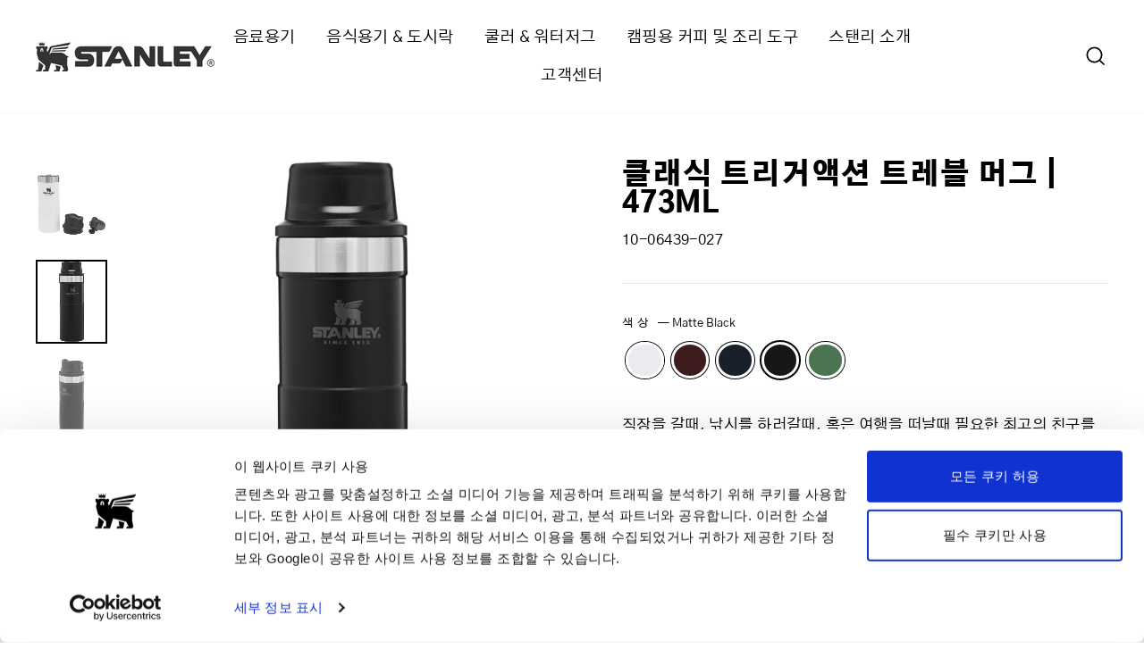

--- FILE ---
content_type: text/html; charset=utf-8
request_url: https://kr.stanley1913.com/collections/%EC%BA%A0%ED%95%91/products/keulraesig-teurigeoaegsyeon-teurebeul-meogeu-473ml?variant=37989980930240
body_size: 30156
content:




<!doctype html>
<html class="no-js" lang="ko">
<head>
  
  <meta charset="utf-8">
  <meta http-equiv="X-UA-Compatible" content="IE=edge,chrome=1">
  <meta name="viewport" content="width=device-width,initial-scale=1">
  <meta name="theme-color" content="#111111">
  <link rel="canonical" href="https://kr.stanley1913.com/products/keulraesig-teurigeoaegsyeon-teurebeul-meogeu-473ml"><link rel="shortcut icon" href="//kr.stanley1913.com/cdn/shop/files/icon-favicon_32x32.png?v=1613579272" type="image/png" />
  <title>클래식 트리거액션 트레블 머그 | 473ml | Stanley</title><meta name="description" content="스탠리의 제품들과 일상생활에서의 즐거운 변화를 경험해보세요. 클래식 트리거액션 트레블 머그 473ml는 2겹의 진공단열 기술로 당신의 음료를 따뜻하거나 혹은 차갑게 보관해줍니다."><meta property="og:site_name" content="Stanley 1913">
  <meta property="og:url" content="https://kr.stanley1913.com/products/keulraesig-teurigeoaegsyeon-teurebeul-meogeu-473ml">
  <meta property="og:title" content="클래식 트리거액션 트레블 머그 | 473ml">
  <meta property="og:type" content="product">
  <meta property="og:description" content="스탠리의 제품들과 일상생활에서의 즐거운 변화를 경험해보세요. 클래식 트리거액션 트레블 머그 473ml는 2겹의 진공단열 기술로 당신의 음료를 따뜻하거나 혹은 차갑게 보관해줍니다."><meta property="og:image" content="http://kr.stanley1913.com/cdn/shop/products/B2B_Large_PNG-Trigger_Action_Travel_Mug_16oz_Polar_front_1200x1200.png?v=1611937007"><meta property="og:image" content="http://kr.stanley1913.com/cdn/shop/products/B2B_Large_PNG-Trigger_Action_Travel_Mug_16oz_Polar_hero_1200x1200.png?v=1611937007"><meta property="og:image" content="http://kr.stanley1913.com/cdn/shop/products/B2B_Large_PNG-Trigger_Action_Travel_Mug_16oz_Polar_hero_back_1200x1200.png?v=1611937007">
  <meta property="og:image:secure_url" content="https://kr.stanley1913.com/cdn/shop/products/B2B_Large_PNG-Trigger_Action_Travel_Mug_16oz_Polar_front_1200x1200.png?v=1611937007"><meta property="og:image:secure_url" content="https://kr.stanley1913.com/cdn/shop/products/B2B_Large_PNG-Trigger_Action_Travel_Mug_16oz_Polar_hero_1200x1200.png?v=1611937007"><meta property="og:image:secure_url" content="https://kr.stanley1913.com/cdn/shop/products/B2B_Large_PNG-Trigger_Action_Travel_Mug_16oz_Polar_hero_back_1200x1200.png?v=1611937007">
  <meta name="twitter:site" content="@">
  <meta name="twitter:card" content="summary_large_image">
  <meta name="twitter:title" content="클래식 트리거액션 트레블 머그 | 473ml">
  <meta name="twitter:description" content="스탠리의 제품들과 일상생활에서의 즐거운 변화를 경험해보세요. 클래식 트리거액션 트레블 머그 473ml는 2겹의 진공단열 기술로 당신의 음료를 따뜻하거나 혹은 차갑게 보관해줍니다.">
<style data-shopify>
  @font-face {
  font-family: Arimo;
  font-weight: 700;
  font-style: normal;
  src: url("//kr.stanley1913.com/cdn/fonts/arimo/arimo_n7.1d2d0638e6a1228d86beb0e10006e3280ccb2d04.woff2") format("woff2"),
       url("//kr.stanley1913.com/cdn/fonts/arimo/arimo_n7.f4b9139e8eac4a17b38b8707044c20f54c3be479.woff") format("woff");
}

  @font-face {
  font-family: "Titillium Web";
  font-weight: 400;
  font-style: normal;
  src: url("//kr.stanley1913.com/cdn/fonts/titillium_web/titilliumweb_n4.dc3610b1c7b7eb152fc1ddefb77e83a0b84386b3.woff2") format("woff2"),
       url("//kr.stanley1913.com/cdn/fonts/titillium_web/titilliumweb_n4.24dc69d5a89277f2854e112bddfd2c5420fd3973.woff") format("woff");
}


  @font-face {
  font-family: "Titillium Web";
  font-weight: 600;
  font-style: normal;
  src: url("//kr.stanley1913.com/cdn/fonts/titillium_web/titilliumweb_n6.d0077791273e3522c40566c54d1c1b12128f0e2b.woff2") format("woff2"),
       url("//kr.stanley1913.com/cdn/fonts/titillium_web/titilliumweb_n6.5874c9b6bc8a2765275c20eb706450753893f521.woff") format("woff");
}

  @font-face {
  font-family: "Titillium Web";
  font-weight: 400;
  font-style: italic;
  src: url("//kr.stanley1913.com/cdn/fonts/titillium_web/titilliumweb_i4.2e4a288a3b1073a078bbbf883bdf8c1ca2ff0f8f.woff2") format("woff2"),
       url("//kr.stanley1913.com/cdn/fonts/titillium_web/titilliumweb_i4.98dfcf65bc48d5feb68ff42764400055451c917c.woff") format("woff");
}

  @font-face {
  font-family: "Titillium Web";
  font-weight: 600;
  font-style: italic;
  src: url("//kr.stanley1913.com/cdn/fonts/titillium_web/titilliumweb_i6.e3753dd74e941188a02848a048c5adb32df9af7e.woff2") format("woff2"),
       url("//kr.stanley1913.com/cdn/fonts/titillium_web/titilliumweb_i6.c0413b6439775ba7352874d255071d7dab42dce1.woff") format("woff");
}

</style>
<link href="//kr.stanley1913.com/cdn/shop/t/11/assets/theme.css?v=159138371146644229461759332010" rel="stylesheet" type="text/css" media="all" />
<style data-shopify>
  :root {
    --typeHeaderPrimary: Arimo;
    --typeHeaderFallback: sans-serif;
    --typeHeaderSize: 38px;
    --typeHeaderWeight: 700;
    --typeHeaderLineHeight: 1;
    --typeHeaderSpacing: 0.025em;

    --typeBasePrimary:"Titillium Web";
    --typeBaseFallback:sans-serif;
    --typeBaseSize: 17px;
    --typeBaseWeight: 400;
    --typeBaseSpacing: 0.025em;
    --typeBaseLineHeight: 1.6;

    --typeCollectionTitle: 24px;

    --iconWeight: 4px;
    --iconLinecaps: miter;

    
      --buttonRadius: 3px;
    

    --colorGridOverlayOpacity: 0.2;
  }
}
</style>
<script>
    document.documentElement.className = document.documentElement.className.replace('no-js', 'js');

    window.theme = window.theme || {};
    theme.routes = {
      cart: "/cart",
      cartAdd: "/cart/add.js",
      cartChange: "/cart/change"
    };
    theme.strings = {
      soldOut: "Sold Out",
      unavailable: "Unavailable",
      stockLabel: "Only [count] items in stock!",
      willNotShipUntil: "Will not ship until [date]",
      willBeInStockAfter: "Will be in stock after [date]",
      waitingForStock: "Inventory on the way",
      savePrice: "Save [saved_amount]",
      cartEmpty: "Your cart is currently empty.",
      cartTermsConfirmation: "You must agree with the terms and conditions of sales to check out"
    };
    theme.settings = {
      dynamicVariantsEnable: true,
      dynamicVariantType: "button",
      cartType: "drawer",
      moneyFormat: "₩{{amount_no_decimals}}",
      saveType: "dollar",
      recentlyViewedEnabled: false,
      predictiveSearch: false,
      predictiveSearchType: "product,article,page",
      inventoryThreshold: 10,
      quickView: false,
      themeName: 'Impulse',
      themeVersion: "3.2.3"
    };
  </script>

  <script>window.performance && window.performance.mark && window.performance.mark('shopify.content_for_header.start');</script><meta id="shopify-digital-wallet" name="shopify-digital-wallet" content="/51684212928/digital_wallets/dialog">
<meta name="shopify-checkout-api-token" content="4d6e31729f8973beb6f587ad55819f47">
<meta id="in-context-paypal-metadata" data-shop-id="51684212928" data-venmo-supported="true" data-environment="production" data-locale="en_US" data-paypal-v4="true" data-currency="KRW">
<link rel="alternate" type="application/json+oembed" href="https://kr.stanley1913.com/products/keulraesig-teurigeoaegsyeon-teurebeul-meogeu-473ml.oembed">
<script async="async" src="/checkouts/internal/preloads.js?locale=ko-KR"></script>
<script id="shopify-features" type="application/json">{"accessToken":"4d6e31729f8973beb6f587ad55819f47","betas":["rich-media-storefront-analytics"],"domain":"kr.stanley1913.com","predictiveSearch":false,"shopId":51684212928,"locale":"ko"}</script>
<script>var Shopify = Shopify || {};
Shopify.shop = "krstanley1913.myshopify.com";
Shopify.locale = "ko";
Shopify.currency = {"active":"KRW","rate":"1.0"};
Shopify.country = "KR";
Shopify.theme = {"name":"Impulse-Initial Tagging(04.01.21)+GA4","id":130583429312,"schema_name":"Impulse","schema_version":"3.2.3","theme_store_id":null,"role":"main"};
Shopify.theme.handle = "null";
Shopify.theme.style = {"id":null,"handle":null};
Shopify.cdnHost = "kr.stanley1913.com/cdn";
Shopify.routes = Shopify.routes || {};
Shopify.routes.root = "/";</script>
<script type="module">!function(o){(o.Shopify=o.Shopify||{}).modules=!0}(window);</script>
<script>!function(o){function n(){var o=[];function n(){o.push(Array.prototype.slice.apply(arguments))}return n.q=o,n}var t=o.Shopify=o.Shopify||{};t.loadFeatures=n(),t.autoloadFeatures=n()}(window);</script>
<script id="shop-js-analytics" type="application/json">{"pageType":"product"}</script>
<script defer="defer" async type="module" src="//kr.stanley1913.com/cdn/shopifycloud/shop-js/modules/v2/client.init-shop-cart-sync_Mm4zF0Eq.ko.esm.js"></script>
<script defer="defer" async type="module" src="//kr.stanley1913.com/cdn/shopifycloud/shop-js/modules/v2/chunk.common_Bg_pqCyw.esm.js"></script>
<script type="module">
  await import("//kr.stanley1913.com/cdn/shopifycloud/shop-js/modules/v2/client.init-shop-cart-sync_Mm4zF0Eq.ko.esm.js");
await import("//kr.stanley1913.com/cdn/shopifycloud/shop-js/modules/v2/chunk.common_Bg_pqCyw.esm.js");

  window.Shopify.SignInWithShop?.initShopCartSync?.({"fedCMEnabled":true,"windoidEnabled":true});

</script>
<script>(function() {
  var isLoaded = false;
  function asyncLoad() {
    if (isLoaded) return;
    isLoaded = true;
    var urls = ["https:\/\/instafeed.nfcube.com\/cdn\/62d6b6e6eb5c3347dc16125deb9c73c8.js?shop=krstanley1913.myshopify.com"];
    for (var i = 0; i < urls.length; i++) {
      var s = document.createElement('script');
      s.type = 'text/javascript';
      s.async = true;
      s.src = urls[i];
      var x = document.getElementsByTagName('script')[0];
      x.parentNode.insertBefore(s, x);
    }
  };
  if(window.attachEvent) {
    window.attachEvent('onload', asyncLoad);
  } else {
    window.addEventListener('load', asyncLoad, false);
  }
})();</script>
<script id="__st">var __st={"a":51684212928,"offset":32400,"reqid":"39d97153-3779-427f-a14a-eedd5ae2ea43-1768459662","pageurl":"kr.stanley1913.com\/collections\/%EC%BA%A0%ED%95%91\/products\/keulraesig-teurigeoaegsyeon-teurebeul-meogeu-473ml?variant=37989980930240","u":"c56dd9ce9ac0","p":"product","rtyp":"product","rid":6170561773760};</script>
<script>window.ShopifyPaypalV4VisibilityTracking = true;</script>
<script id="captcha-bootstrap">!function(){'use strict';const t='contact',e='account',n='new_comment',o=[[t,t],['blogs',n],['comments',n],[t,'customer']],c=[[e,'customer_login'],[e,'guest_login'],[e,'recover_customer_password'],[e,'create_customer']],r=t=>t.map((([t,e])=>`form[action*='/${t}']:not([data-nocaptcha='true']) input[name='form_type'][value='${e}']`)).join(','),a=t=>()=>t?[...document.querySelectorAll(t)].map((t=>t.form)):[];function s(){const t=[...o],e=r(t);return a(e)}const i='password',u='form_key',d=['recaptcha-v3-token','g-recaptcha-response','h-captcha-response',i],f=()=>{try{return window.sessionStorage}catch{return}},m='__shopify_v',_=t=>t.elements[u];function p(t,e,n=!1){try{const o=window.sessionStorage,c=JSON.parse(o.getItem(e)),{data:r}=function(t){const{data:e,action:n}=t;return t[m]||n?{data:e,action:n}:{data:t,action:n}}(c);for(const[e,n]of Object.entries(r))t.elements[e]&&(t.elements[e].value=n);n&&o.removeItem(e)}catch(o){console.error('form repopulation failed',{error:o})}}const l='form_type',E='cptcha';function T(t){t.dataset[E]=!0}const w=window,h=w.document,L='Shopify',v='ce_forms',y='captcha';let A=!1;((t,e)=>{const n=(g='f06e6c50-85a8-45c8-87d0-21a2b65856fe',I='https://cdn.shopify.com/shopifycloud/storefront-forms-hcaptcha/ce_storefront_forms_captcha_hcaptcha.v1.5.2.iife.js',D={infoText:'hCaptcha에 의해 보호됨',privacyText:'개인정보 보호',termsText:'약관'},(t,e,n)=>{const o=w[L][v],c=o.bindForm;if(c)return c(t,g,e,D).then(n);var r;o.q.push([[t,g,e,D],n]),r=I,A||(h.body.append(Object.assign(h.createElement('script'),{id:'captcha-provider',async:!0,src:r})),A=!0)});var g,I,D;w[L]=w[L]||{},w[L][v]=w[L][v]||{},w[L][v].q=[],w[L][y]=w[L][y]||{},w[L][y].protect=function(t,e){n(t,void 0,e),T(t)},Object.freeze(w[L][y]),function(t,e,n,w,h,L){const[v,y,A,g]=function(t,e,n){const i=e?o:[],u=t?c:[],d=[...i,...u],f=r(d),m=r(i),_=r(d.filter((([t,e])=>n.includes(e))));return[a(f),a(m),a(_),s()]}(w,h,L),I=t=>{const e=t.target;return e instanceof HTMLFormElement?e:e&&e.form},D=t=>v().includes(t);t.addEventListener('submit',(t=>{const e=I(t);if(!e)return;const n=D(e)&&!e.dataset.hcaptchaBound&&!e.dataset.recaptchaBound,o=_(e),c=g().includes(e)&&(!o||!o.value);(n||c)&&t.preventDefault(),c&&!n&&(function(t){try{if(!f())return;!function(t){const e=f();if(!e)return;const n=_(t);if(!n)return;const o=n.value;o&&e.removeItem(o)}(t);const e=Array.from(Array(32),(()=>Math.random().toString(36)[2])).join('');!function(t,e){_(t)||t.append(Object.assign(document.createElement('input'),{type:'hidden',name:u})),t.elements[u].value=e}(t,e),function(t,e){const n=f();if(!n)return;const o=[...t.querySelectorAll(`input[type='${i}']`)].map((({name:t})=>t)),c=[...d,...o],r={};for(const[a,s]of new FormData(t).entries())c.includes(a)||(r[a]=s);n.setItem(e,JSON.stringify({[m]:1,action:t.action,data:r}))}(t,e)}catch(e){console.error('failed to persist form',e)}}(e),e.submit())}));const S=(t,e)=>{t&&!t.dataset[E]&&(n(t,e.some((e=>e===t))),T(t))};for(const o of['focusin','change'])t.addEventListener(o,(t=>{const e=I(t);D(e)&&S(e,y())}));const B=e.get('form_key'),M=e.get(l),P=B&&M;t.addEventListener('DOMContentLoaded',(()=>{const t=y();if(P)for(const e of t)e.elements[l].value===M&&p(e,B);[...new Set([...A(),...v().filter((t=>'true'===t.dataset.shopifyCaptcha))])].forEach((e=>S(e,t)))}))}(h,new URLSearchParams(w.location.search),n,t,e,['guest_login'])})(!0,!0)}();</script>
<script integrity="sha256-4kQ18oKyAcykRKYeNunJcIwy7WH5gtpwJnB7kiuLZ1E=" data-source-attribution="shopify.loadfeatures" defer="defer" src="//kr.stanley1913.com/cdn/shopifycloud/storefront/assets/storefront/load_feature-a0a9edcb.js" crossorigin="anonymous"></script>
<script data-source-attribution="shopify.dynamic_checkout.dynamic.init">var Shopify=Shopify||{};Shopify.PaymentButton=Shopify.PaymentButton||{isStorefrontPortableWallets:!0,init:function(){window.Shopify.PaymentButton.init=function(){};var t=document.createElement("script");t.src="https://kr.stanley1913.com/cdn/shopifycloud/portable-wallets/latest/portable-wallets.ko.js",t.type="module",document.head.appendChild(t)}};
</script>
<script data-source-attribution="shopify.dynamic_checkout.buyer_consent">
  function portableWalletsHideBuyerConsent(e){var t=document.getElementById("shopify-buyer-consent"),n=document.getElementById("shopify-subscription-policy-button");t&&n&&(t.classList.add("hidden"),t.setAttribute("aria-hidden","true"),n.removeEventListener("click",e))}function portableWalletsShowBuyerConsent(e){var t=document.getElementById("shopify-buyer-consent"),n=document.getElementById("shopify-subscription-policy-button");t&&n&&(t.classList.remove("hidden"),t.removeAttribute("aria-hidden"),n.addEventListener("click",e))}window.Shopify?.PaymentButton&&(window.Shopify.PaymentButton.hideBuyerConsent=portableWalletsHideBuyerConsent,window.Shopify.PaymentButton.showBuyerConsent=portableWalletsShowBuyerConsent);
</script>
<script data-source-attribution="shopify.dynamic_checkout.cart.bootstrap">document.addEventListener("DOMContentLoaded",(function(){function t(){return document.querySelector("shopify-accelerated-checkout-cart, shopify-accelerated-checkout")}if(t())Shopify.PaymentButton.init();else{new MutationObserver((function(e,n){t()&&(Shopify.PaymentButton.init(),n.disconnect())})).observe(document.body,{childList:!0,subtree:!0})}}));
</script>
<link id="shopify-accelerated-checkout-styles" rel="stylesheet" media="screen" href="https://kr.stanley1913.com/cdn/shopifycloud/portable-wallets/latest/accelerated-checkout-backwards-compat.css" crossorigin="anonymous">
<style id="shopify-accelerated-checkout-cart">
        #shopify-buyer-consent {
  margin-top: 1em;
  display: inline-block;
  width: 100%;
}

#shopify-buyer-consent.hidden {
  display: none;
}

#shopify-subscription-policy-button {
  background: none;
  border: none;
  padding: 0;
  text-decoration: underline;
  font-size: inherit;
  cursor: pointer;
}

#shopify-subscription-policy-button::before {
  box-shadow: none;
}

      </style>

<script>window.performance && window.performance.mark && window.performance.mark('shopify.content_for_header.end');</script>

  <script src="//kr.stanley1913.com/cdn/shop/t/11/assets/vendor-scripts-v6.js" defer="defer"></script>

  

  <script src="//kr.stanley1913.com/cdn/shop/t/11/assets/theme.js?v=133464376506486171011662755553" defer="defer"></script><!-- QIKIFY NAVIGATOR START --> <script id="qikify-navigator"> 'use strict'; var shopifyCurrencyFormat = "₩{{amount_no_decimals}}"; var shopifyLinkLists = [{ id: "main-menu", title: "Main menu", items: ["/collections/%EC%9D%8C%EB%A3%8C%EC%9A%A9%ED%92%88","/collections/%EC%9D%8C%EC%8B%9D%EC%9A%A9%EA%B8%B0-%EB%8F%84%EC%8B%9C%EB%9D%BD","/collections/%EC%BF%A8%EB%9F%AC-%EC%9B%8C%ED%84%B0%EC%A0%80%EA%B7%B8","/collections/%EC%BA%A0%ED%95%91%EC%9A%A9-%EC%A1%B0%EB%A6%AC%EB%8F%84%EA%B5%AC","#","#",], },{ id: "footer", title: "바로가기", items: ["/pages/since-1913","/pages/faq",], },{ id: "400296444096-child-c81d7f309ee42ab5a1a4fe6d942c743f-legacy", title: "스탠리 소개", items: ["/pages/since-1913","/blogs/sustainability",], },{ id: "400296476864-child-8045ec6c659c349dd6d2e7869de8a134-legacy", title: "고객센터", items: ["/pages/faq",], },{ id: "405412118720-child-e5fe976331568c28fa7579c6031f751e-legacy", title: "음료용기", items: ["#","#","#",], },{ id: "400296345792-child-d170a70a59bfe629692b8aa1adff101b-legacy", title: "시리즈", items: ["/collections/%ED%81%B4%EB%9E%98%EC%8B%9D-%EC%8B%9C%EB%A6%AC%EC%A6%88","/collections/go-%EC%8B%9C%EB%A6%AC%EC%A6%88-1","/collections/%EC%96%B4%EB%93%9C%EB%B2%A4%EC%B3%90-%EC%8B%9C%EB%A6%AC%EC%A6%88","/collections/%EB%A7%88%EC%8A%A4%ED%84%B0-%EC%8B%9C%EB%A6%AC%EC%A6%88-1","/collections/%EB%A0%88%EA%B1%B0%EC%8B%9C-%EC%8B%9C%EB%A6%AC%EC%A6%88","/collections/%ED%8B%B0%ED%83%80%EB%8A%84-%EC%8B%9C%EB%A6%AC%EC%A6%88",], },{ id: "405412282560-child-827bceea51ef4cc26942e418f9dc54e6-legacy", title: "제품 리스트", items: ["/collections/%EC%9D%8C%EB%A3%8C%EC%9A%A9%ED%92%88",], },{ id: "405418508480-child-2f40478968b1d8e160bbdf6ef0aaa1c5-legacy", title: "컬렉션", items: ["/collections/%EC%BB%A4%ED%94%BC-%EC%B0%A8","/collections/%EC%BA%A0%ED%95%91","/collections/%EB%A7%A5%EC%A3%BC","/collections/%EC%97%AC%ED%96%89%EC%9A%A9","/collections/%EC%88%98%EB%B6%84%EC%84%AD%EC%B7%A8","/collections/%EC%88%A0-%EC%95%8C%EC%BD%9C",], },{ id: "405419983040-child-c7ba82302879e7d5c9bd9e77909e851e-legacy", title: "음식용기 & 도시락", items: ["#","#","#",], },{ id: "405420048576-child-eb5b7814df7c519f4e51f3f956f9d903-legacy", title: "시리즈", items: ["/collections/%ED%81%B4%EB%9E%98%EC%8B%9D-%EC%8B%9C%EB%A6%AC%EC%A6%88","/collections/go-%EC%8B%9C%EB%A6%AC%EC%A6%88-1","/collections/%EC%96%B4%EB%93%9C%EB%B2%A4%EC%B3%90-%EC%8B%9C%EB%A6%AC%EC%A6%88","/collections/%EB%A7%88%EC%8A%A4%ED%84%B0-%EC%8B%9C%EB%A6%AC%EC%A6%88-1","/collections/%EB%A0%88%EA%B1%B0%EC%8B%9C-%EC%8B%9C%EB%A6%AC%EC%A6%88","/collections/%ED%8B%B0%ED%83%80%EB%8A%84-%EC%8B%9C%EB%A6%AC%EC%A6%88",], },{ id: "405420212416-child-32bcac0731873a233d9a760204f0afbf-legacy", title: "쿨러 & 워터저그", items: ["#","#","#",], },{ id: "405420245184-child-cf2a65c0b3330d32f760b15c9bf66671-legacy", title: "시리즈", items: ["/collections/%ED%81%B4%EB%9E%98%EC%8B%9D-%EC%8B%9C%EB%A6%AC%EC%A6%88","/collections/go-%EC%8B%9C%EB%A6%AC%EC%A6%88-1","/collections/%EC%96%B4%EB%93%9C%EB%B2%A4%EC%B3%90-%EC%8B%9C%EB%A6%AC%EC%A6%88","/collections/%EB%A7%88%EC%8A%A4%ED%84%B0-%EC%8B%9C%EB%A6%AC%EC%A6%88-1","/collections/%EB%A0%88%EA%B1%B0%EC%8B%9C-%EC%8B%9C%EB%A6%AC%EC%A6%88","/collections/%ED%8B%B0%ED%83%80%EB%8A%84-%EC%8B%9C%EB%A6%AC%EC%A6%88",], },{ id: "405420441792-child-914947ab5f28d2c2006f941527dd57bb-legacy", title: "캠핑용 커피 및 조리 도구", items: ["#","#","#",], },{ id: "405420474560-child-40d9226e657786d47467b9673ce599f5-legacy", title: "시리즈", items: ["/collections/%ED%81%B4%EB%9E%98%EC%8B%9D-%EC%8B%9C%EB%A6%AC%EC%A6%88","/collections/go-%EC%8B%9C%EB%A6%AC%EC%A6%88-1","/collections/%EC%96%B4%EB%93%9C%EB%B2%A4%EC%B3%90-%EC%8B%9C%EB%A6%AC%EC%A6%88","/collections/%EB%A7%88%EC%8A%A4%ED%84%B0-%EC%8B%9C%EB%A6%AC%EC%A6%88-1","/collections/%EB%A0%88%EA%B1%B0%EC%8B%9C-%EC%8B%9C%EB%A6%AC%EC%A6%88","/collections/%ED%8B%B0%ED%83%80%EB%8A%84-%EC%8B%9C%EB%A6%AC%EC%A6%88",], },{ id: "405420015808-child-dc83e5abc2eeaa17fb91b14363b0aeda-legacy", title: "제품 리스트", items: ["/collections/%EC%9D%8C%EC%8B%9D%EC%9A%A9%EA%B8%B0-%EB%8F%84%EC%8B%9C%EB%9D%BD",], },{ id: "405420409024-child-bea2562f89564f9265fee130488717a5-legacy", title: "제품 리스트", items: ["/collections/%EC%BF%A8%EB%9F%AC-%EC%9B%8C%ED%84%B0%EC%A0%80%EA%B7%B8",], },{ id: "405420638400-child-dd7afe02e57d041caec2b12e18be1f25-legacy", title: "제품 리스트", items: ["/collections/%EC%BA%A0%ED%95%91%EC%9A%A9-%EC%A1%B0%EB%A6%AC%EB%8F%84%EA%B5%AC",], },{ id: "405535228096-child-466d89a650c024b751eb0b14fb44d219-legacy", title: "컬렉션", items: ["/collections/%EC%BA%A0%ED%95%91","/collections/%EC%82%AC%EB%AC%B4%EC%9A%A9","/collections/%EC%97%AC%ED%96%89%EC%9A%A9","/collections/%ED%99%88%ED%8C%8C%ED%8B%B0","/collections/%ED%95%98%EC%9D%B4%ED%82%B9","/collections/%EC%88%98%EB%B6%84%EC%84%AD%EC%B7%A8",], },{ id: "405535752384-child-0776194b3cf0b5f0f8c4b1d22874c320-legacy", title: "컬렉션", items: ["/collections/%EC%BA%A0%ED%95%91","/collections/%ED%99%88%ED%8C%8C%ED%8B%B0","/collections/%EC%97%AC%ED%96%89%EC%9A%A9","/collections/%EB%A7%A5%EC%A3%BC",], },{ id: "405535948992-child-130f000e2266b88ead88f76047718288-legacy", title: "컬렉션", items: ["/collections/%EC%BA%A0%ED%95%91","/collections/%EB%A7%A5%EC%A3%BC","/collections/%ED%99%88%ED%8C%8C%ED%8B%B0","/collections/%EC%88%A0-%EC%95%8C%EC%BD%9C",], },{ id: "customer-account-main-menu", title: "고객 계정 주 메뉴", items: ["/","https://shopify.com/51684212928/account/orders?locale=ko&region_country=KR",], },]; window.shopifyLinkLists = shopifyLinkLists; window.shopifyCurrencyFormat = shopifyCurrencyFormat; </script> <!-- QIKIFY NAVIGATOR END -->
  <script id="qikify-smartmenu-status" type="application/json">1</script><script id="qikify-smartmenu-data" type="application/json">{"menu_selector":"selector","theme_selector":"main","transition":"fade","trigger":"hover","show_indicator":true,"show_mobile_indicator":true,"submenu_fullwidth":true,"menu_height":"50","alignment":"center","root_padding":"18","megamenu":[{"id":"tmenu-menu-860920","setting":{"item_layout":"text","submenu_type":"flyout","submenu_mega_position":"fullwidth","title":"HOME","url":{"type":{"id":"home","icon":["fas","home"],"name":"Home page"},"link":"\/"}},"menus":[]},{"id":"tmenu-menu-600095","setting":{"item_layout":"text","submenu_type":"mega","submenu_mega_position":"fullwidth","title":"SERIES","submenu_mega_width":"1200"},"menus":[{"id":"tmenu-menu-407658","setting":{"item_layout":"text","title":"","column_width":"2"},"menus":[]},{"id":"tmenu-menu-277591","setting":{"item_layout":"image","title":"CLASSIC SERIES","collection":{"id":212558446757,"handle":"classic-series","title":"Classic Series","image":{"created_at":"2020-08-12T20:06:19-04:00","alt":null,"width":2000,"height":1330,"src":"https:\/\/cdn.shopify.com\/s\/files\/1\/0453\/9600\/0933\/collections\/series-classic_series-banner.jpg?v=1597277179"}},"collection_image_position":"above","url":{"type":{"id":"collection","icon":["fas","columns"],"name":"Collection"},"collection":{"id":212558446757,"handle":"classic-series","title":"Classic Series","image":{"created_at":"2020-08-12T20:06:19-04:00","alt":null,"width":2000,"height":1330,"src":"https:\/\/cdn.shopify.com\/s\/files\/1\/0453\/9600\/0933\/collections\/series-classic_series-banner.jpg?v=1597277179"}}},"column_width":"2","item_content_alignment":"center","image":"https:\/\/cdn.shopify.com\/s\/files\/1\/0453\/9600\/0933\/files\/series-classic_series.png?v=1597277131"},"menus":[]},{"id":"tmenu-menu-748301","setting":{"item_layout":"image","title":"GO SERIES","collection":{"id":212558446757,"handle":"classic-series","title":"Classic Series","image":{"created_at":"2020-08-12T20:06:19-04:00","alt":null,"width":2000,"height":1330,"src":"https:\/\/cdn.shopify.com\/s\/files\/1\/0453\/9600\/0933\/collections\/series-classic_series-banner.jpg?v=1597277179"}},"collection_image_position":"above","url":{"type":{"id":"collection","icon":["fas","columns"],"name":"Collection"},"collection":{"id":212735623333,"handle":"go-series","title":"Go Series","image":{"created_at":"2020-08-13T16:19:11-04:00","alt":null,"width":2000,"height":1330,"src":"https:\/\/cdn.shopify.com\/s\/files\/1\/0453\/9600\/0933\/collections\/series-go_series-banner.jpg?v=1597349951"}}},"column_width":"2","item_content_alignment":"center","image":"https:\/\/cdn.shopify.com\/s\/files\/1\/0453\/9600\/0933\/files\/series-go_series.png?v=1597349915"},"menus":[]},{"id":"tmenu-menu-220010","setting":{"item_layout":"image","title":"MASTER SERIES","collection":{"id":212558446757,"handle":"classic-series","title":"Classic Series","image":{"created_at":"2020-08-12T20:06:19-04:00","alt":null,"width":2000,"height":1330,"src":"https:\/\/cdn.shopify.com\/s\/files\/1\/0453\/9600\/0933\/collections\/series-classic_series-banner.jpg?v=1597277179"}},"collection_image_position":"above","url":{"type":{"id":"collection","icon":["fas","columns"],"name":"Collection"},"collection":{"id":212736180389,"handle":"master-series","title":"Master Series","image":{"created_at":"2020-08-13T16:23:17-04:00","alt":null,"width":2000,"height":1330,"src":"https:\/\/cdn.shopify.com\/s\/files\/1\/0453\/9600\/0933\/collections\/series-master_series-banner.jpg?v=1597350198"}}},"column_width":"2","item_content_alignment":"center","image":"https:\/\/cdn.shopify.com\/s\/files\/1\/0453\/9600\/0933\/files\/series-master-series.png?v=1597350126"},"menus":[]},{"id":"tmenu-menu-968981","setting":{"item_layout":"image","title":"ADVENTURE SERIES","collection":{"id":212558446757,"handle":"classic-series","title":"Classic Series","image":{"created_at":"2020-08-12T20:06:19-04:00","alt":null,"width":2000,"height":1330,"src":"https:\/\/cdn.shopify.com\/s\/files\/1\/0453\/9600\/0933\/collections\/series-classic_series-banner.jpg?v=1597277179"}},"collection_image_position":"above","url":{"type":{"id":"collection","icon":["fas","columns"],"name":"Collection"},"collection":{"id":212736770213,"handle":"adventure-series","title":"Adventure Series","image":{"created_at":"2020-08-13T16:28:01-04:00","alt":null,"width":2000,"height":1200,"src":"https:\/\/cdn.shopify.com\/s\/files\/1\/0453\/9600\/0933\/collections\/series-adventure_series-banner.jpg?v=1597350482"}}},"column_width":"2","item_content_alignment":"center","image":"https:\/\/cdn.shopify.com\/s\/files\/1\/0453\/9600\/0933\/files\/series-adventure_series.png?v=1597350401"},"menus":[]}],"hide_submenu":false},{"id":"tmenu-menu-340957","setting":{"item_layout":"text","submenu_type":"flyout","submenu_mega_position":"fullwidth","title":"SHOPLIST","url":{"type":{"id":"page","icon":["fas","newspaper"],"name":"Page"},"page":{"id":64719650981,"title":"Shoplist","handle":"shoplist"}}},"menus":[]},{"id":"tmenu-menu-310955","setting":{"item_layout":"text","submenu_type":"flyout","submenu_mega_position":"fullwidth","title":"ABOUT","url":{"type":{"id":"page","icon":["fas","newspaper"],"name":"Page"},"page":{"id":64719683749,"title":"About","handle":"about"}}},"menus":[]},{"id":"tmenu-menu-406510","setting":{"item_layout":"text","submenu_type":"flyout","submenu_mega_position":"fullwidth","title":"FAQ","url":{"type":{"id":"page","icon":["fas","newspaper"],"name":"Page"},"page":{"id":64719716517,"title":"FAQ","handle":"faq"}}},"menus":[]},{"id":"tmenu-menu-663108","setting":{"item_layout":"text","submenu_type":"flyout","submenu_mega_position":"fullwidth","title":"CONTACT","url":{"type":{"id":"link","icon":["fas","external-link-square-alt"],"name":"Custom Link"},"link":"https:\/\/www.bigwing.co.jp\/contact"}},"menus":[]}],"navigator":{"id":"main-menu","title":"Main menu","items":["\/collections\/shop-all","\/blogs\/news","\/blogs\/news"]},"theme":{"created_at":{"date":"2020-07-10 16:19:11.000000","timezone_type":1,"timezone":"-04:00"},"id":97632321595,"name":"Impulse (prod)","role":"main","updated_at":{"date":"2020-07-14 13:00:13.000000","timezone_type":1,"timezone":"-04:00"},"previewable":true,"processing":false},"orientation":"horizontal","mobile_navigator":null,"navigator_selector":".site-nav.site-navigation.small--hide","root_typography":{"fontFamily":null,"fontSize":"18"},"item_hover_color":"#EB8A39","root_active_background":"#EB8A39","root_active_color":"#FFFFFF"}</script>
  <script type="text/javascript" src="https://sdk.qikify.com/tmenu/app-v5.js?token=W0no1PEyaYaAg7WRG4XNfrEoQPkQPwdO&shop=eustanley1913.myshopify.com" defer="defer"></script>
  
  
	<!-- Downloading this script in the theme editor will break the theme editor -->
    <script id="Cookiebot" src="https://consent.cookiebot.com/uc.js" data-cbid="2fed406c-5b90-40fa-9c2a-69db10a6c3c4" data-blockingmode="auto" type="text/javascript"></script>
  
  
  <script type="text/javascript">

        window.addEventListener('CookiebotOnAccept', function (e) {
        if (Cookiebot.consent.marketing) 
            {
              // GTM
              (function(w,d,s,l,i){w[l]=w[l]||[];w[l].push({'gtm.start':
              new Date().getTime(),event:'gtm.js'});var f=d.getElementsByTagName(s)[0],
              j=d.createElement(s),dl=l!='dataLayer'?'&l='+l:'';j.async=true;j.src=
              'https://www.googletagmanager.com/gtm.js?id='+i+dl;

              // https://www.simoahava.com/analytics/notify-page-google-tag-manager-loaded/
              j.addEventListener('load', function() {
                var _ge = new CustomEvent('gtm_loaded', { bubbles: true });
                d.dispatchEvent(_ge);
              });

              f.parentNode.insertBefore(j,f);
              })(window,document,'script','dataLayer','GTM-M4HCXKG');
              // End GTM

              window.addEventListener('gtm_loaded', function (event) {
                 var analyticsScript = document.createElement("script");
                 analyticsScript.setAttribute("src", "//kr.stanley1913.com/cdn/shop/t/11/assets/analytics-scripts.js?v=9900285394716727571669850323");
                 analyticsScript.setAttribute("defer", "defer");
                 document.head.appendChild(analyticsScript);
              });
            }
        }, false);

  </script>

  <!-- Data layer population -->
  <script type="text/javascript">
    window.digitalData = window.digitalData || {};

    // User properties
    
      window.digitalData.user = {
        isLoggedIn: false
      }
    

    // Page properties
    // See assets/analytics-scripts.js
    window.digitalData.page = window.digitalData.page || {};
    window.digitalData.page.category = window.digitalData.page.category || {
      pageType: "",
      primaryCategory: "캠핑",
      listNameBase: "shop"
    };
    window.digitalData.page.category.pageType = "product";
    
    if (typeof digitalData !== "undefined" && digitalData.page && digitalData.page.category) {
      // Clean up listNameBase values
      if (digitalData.page.category.primaryCategory) {
        var removeableNonAlphanumChars = new RegExp(/^(\W+)|(\W+)$/);
        digitalData.page.category.listNameBase = digitalData.page.category.primaryCategory.trim().replace(removeableNonAlphanumChars, "").toLowerCase();
      }
    
      if (digitalData.page.category.pageType) {
        switch (digitalData.page.category.pageType) {
          case "blog":
            digitalData.page.category.listNameBase = "blog: recommended products";
            break;

          case "category":
          case "cdp":
            digitalData.page.category.listNameBase = `cdp: ${digitalData.page.category.listNameBase}`;
            break;

          case "home":
            digitalData.page.category.listNameBase = "home";
            break;

          case "info":
            digitalData.page.category.listNameBase = "info";
            break;

          case "product":
            digitalData.page.category.listNameBase = "pdp: recommended products";
            break;

          default:
            break;
        }
      }
    }

    // Product properties
    
      window.digitalData.product = {
        id: "6170561773760",
        name: "클래식 트리거액션 트레블 머그 | 473ml",
        brand: "",
        category: "",
        variant: {
          
          id: "37989980930240",
          price: ""
          
        }
      };
    

    // Update on change of variant
    document.addEventListener("variant:change", function(event) {
      window.digitalData.product.variant.id = typeof event.detail.variant.id !== "undefined" ? event.detail.variant.id : "";
      window.digitalData.product.variant.price = typeof event.detail.variant.price !== "undefined" ? String(parseFloat(event.detail.variant.price) / 100.0).replace(".", ",") : "";
      //window.digitalData.product.name = typeof event.detail.variant.name !== "undefined" ? event.detail.variant.name : "";  // Includes variant in product title
    });

    // Cart properties
    window.digitalData.cart = {
      price: {
        currency: "KRW",
        value: "0",
        refreshValue: function() {
          this.value = 0;
          var lineItemsArray = window.digitalData.cart.items || [];
          for (var i = 0; i < lineItemsArray.length; i++) {
            var currentLine = lineItemsArray[i];
            this.value += parseFloat(String(currentLine.price).replace(",", ".")) * parseFloat(currentLine.quantity);
          }
          this.value = (this.value.toFixed(2)).replace(".", ",");
        }
      }
    };
    window.digitalData.cart.items = [];
    window.digitalData.cart.itemsList = [];
    
    

    // Search properties
    
  </script>

  <!-- Google Tag Manager -->
  <!-- <script>(function(w,d,s,l,i){w[l]=w[l]||[];w[l].push({'gtm.start':
  new Date().getTime(),event:'gtm.js'});var f=d.getElementsByTagName(s)[0],
  j=d.createElement(s),dl=l!='dataLayer'?'&l='+l:'';j.async=true;j.src=
  'https://www.googletagmanager.com/gtm.js?id='+i+dl;f.parentNode.insertBefore(j,f);
  })(window,document,'script','dataLayer','GTM-KWJWTZX');</script> -->
  <!-- End Google Tag Manager -->

  <!--   <script src="//kr.stanley1913.com/cdn/shop/t/11/assets/analytics-scripts.js?v=9900285394716727571669850323" defer="defer"></script> -->

  <!-- bugherd script -->
  <script type="text/javascript" src="https://www.bugherd.com/sidebarv2.js?apikey=mpvxodffbbqfxlibdsefxq" async="true"></script>
  
<link href="https://monorail-edge.shopifysvc.com" rel="dns-prefetch">
<script>(function(){if ("sendBeacon" in navigator && "performance" in window) {try {var session_token_from_headers = performance.getEntriesByType('navigation')[0].serverTiming.find(x => x.name == '_s').description;} catch {var session_token_from_headers = undefined;}var session_cookie_matches = document.cookie.match(/_shopify_s=([^;]*)/);var session_token_from_cookie = session_cookie_matches && session_cookie_matches.length === 2 ? session_cookie_matches[1] : "";var session_token = session_token_from_headers || session_token_from_cookie || "";function handle_abandonment_event(e) {var entries = performance.getEntries().filter(function(entry) {return /monorail-edge.shopifysvc.com/.test(entry.name);});if (!window.abandonment_tracked && entries.length === 0) {window.abandonment_tracked = true;var currentMs = Date.now();var navigation_start = performance.timing.navigationStart;var payload = {shop_id: 51684212928,url: window.location.href,navigation_start,duration: currentMs - navigation_start,session_token,page_type: "product"};window.navigator.sendBeacon("https://monorail-edge.shopifysvc.com/v1/produce", JSON.stringify({schema_id: "online_store_buyer_site_abandonment/1.1",payload: payload,metadata: {event_created_at_ms: currentMs,event_sent_at_ms: currentMs}}));}}window.addEventListener('pagehide', handle_abandonment_event);}}());</script>
<script id="web-pixels-manager-setup">(function e(e,d,r,n,o){if(void 0===o&&(o={}),!Boolean(null===(a=null===(i=window.Shopify)||void 0===i?void 0:i.analytics)||void 0===a?void 0:a.replayQueue)){var i,a;window.Shopify=window.Shopify||{};var t=window.Shopify;t.analytics=t.analytics||{};var s=t.analytics;s.replayQueue=[],s.publish=function(e,d,r){return s.replayQueue.push([e,d,r]),!0};try{self.performance.mark("wpm:start")}catch(e){}var l=function(){var e={modern:/Edge?\/(1{2}[4-9]|1[2-9]\d|[2-9]\d{2}|\d{4,})\.\d+(\.\d+|)|Firefox\/(1{2}[4-9]|1[2-9]\d|[2-9]\d{2}|\d{4,})\.\d+(\.\d+|)|Chrom(ium|e)\/(9{2}|\d{3,})\.\d+(\.\d+|)|(Maci|X1{2}).+ Version\/(15\.\d+|(1[6-9]|[2-9]\d|\d{3,})\.\d+)([,.]\d+|)( \(\w+\)|)( Mobile\/\w+|) Safari\/|Chrome.+OPR\/(9{2}|\d{3,})\.\d+\.\d+|(CPU[ +]OS|iPhone[ +]OS|CPU[ +]iPhone|CPU IPhone OS|CPU iPad OS)[ +]+(15[._]\d+|(1[6-9]|[2-9]\d|\d{3,})[._]\d+)([._]\d+|)|Android:?[ /-](13[3-9]|1[4-9]\d|[2-9]\d{2}|\d{4,})(\.\d+|)(\.\d+|)|Android.+Firefox\/(13[5-9]|1[4-9]\d|[2-9]\d{2}|\d{4,})\.\d+(\.\d+|)|Android.+Chrom(ium|e)\/(13[3-9]|1[4-9]\d|[2-9]\d{2}|\d{4,})\.\d+(\.\d+|)|SamsungBrowser\/([2-9]\d|\d{3,})\.\d+/,legacy:/Edge?\/(1[6-9]|[2-9]\d|\d{3,})\.\d+(\.\d+|)|Firefox\/(5[4-9]|[6-9]\d|\d{3,})\.\d+(\.\d+|)|Chrom(ium|e)\/(5[1-9]|[6-9]\d|\d{3,})\.\d+(\.\d+|)([\d.]+$|.*Safari\/(?![\d.]+ Edge\/[\d.]+$))|(Maci|X1{2}).+ Version\/(10\.\d+|(1[1-9]|[2-9]\d|\d{3,})\.\d+)([,.]\d+|)( \(\w+\)|)( Mobile\/\w+|) Safari\/|Chrome.+OPR\/(3[89]|[4-9]\d|\d{3,})\.\d+\.\d+|(CPU[ +]OS|iPhone[ +]OS|CPU[ +]iPhone|CPU IPhone OS|CPU iPad OS)[ +]+(10[._]\d+|(1[1-9]|[2-9]\d|\d{3,})[._]\d+)([._]\d+|)|Android:?[ /-](13[3-9]|1[4-9]\d|[2-9]\d{2}|\d{4,})(\.\d+|)(\.\d+|)|Mobile Safari.+OPR\/([89]\d|\d{3,})\.\d+\.\d+|Android.+Firefox\/(13[5-9]|1[4-9]\d|[2-9]\d{2}|\d{4,})\.\d+(\.\d+|)|Android.+Chrom(ium|e)\/(13[3-9]|1[4-9]\d|[2-9]\d{2}|\d{4,})\.\d+(\.\d+|)|Android.+(UC? ?Browser|UCWEB|U3)[ /]?(15\.([5-9]|\d{2,})|(1[6-9]|[2-9]\d|\d{3,})\.\d+)\.\d+|SamsungBrowser\/(5\.\d+|([6-9]|\d{2,})\.\d+)|Android.+MQ{2}Browser\/(14(\.(9|\d{2,})|)|(1[5-9]|[2-9]\d|\d{3,})(\.\d+|))(\.\d+|)|K[Aa][Ii]OS\/(3\.\d+|([4-9]|\d{2,})\.\d+)(\.\d+|)/},d=e.modern,r=e.legacy,n=navigator.userAgent;return n.match(d)?"modern":n.match(r)?"legacy":"unknown"}(),u="modern"===l?"modern":"legacy",c=(null!=n?n:{modern:"",legacy:""})[u],f=function(e){return[e.baseUrl,"/wpm","/b",e.hashVersion,"modern"===e.buildTarget?"m":"l",".js"].join("")}({baseUrl:d,hashVersion:r,buildTarget:u}),m=function(e){var d=e.version,r=e.bundleTarget,n=e.surface,o=e.pageUrl,i=e.monorailEndpoint;return{emit:function(e){var a=e.status,t=e.errorMsg,s=(new Date).getTime(),l=JSON.stringify({metadata:{event_sent_at_ms:s},events:[{schema_id:"web_pixels_manager_load/3.1",payload:{version:d,bundle_target:r,page_url:o,status:a,surface:n,error_msg:t},metadata:{event_created_at_ms:s}}]});if(!i)return console&&console.warn&&console.warn("[Web Pixels Manager] No Monorail endpoint provided, skipping logging."),!1;try{return self.navigator.sendBeacon.bind(self.navigator)(i,l)}catch(e){}var u=new XMLHttpRequest;try{return u.open("POST",i,!0),u.setRequestHeader("Content-Type","text/plain"),u.send(l),!0}catch(e){return console&&console.warn&&console.warn("[Web Pixels Manager] Got an unhandled error while logging to Monorail."),!1}}}}({version:r,bundleTarget:l,surface:e.surface,pageUrl:self.location.href,monorailEndpoint:e.monorailEndpoint});try{o.browserTarget=l,function(e){var d=e.src,r=e.async,n=void 0===r||r,o=e.onload,i=e.onerror,a=e.sri,t=e.scriptDataAttributes,s=void 0===t?{}:t,l=document.createElement("script"),u=document.querySelector("head"),c=document.querySelector("body");if(l.async=n,l.src=d,a&&(l.integrity=a,l.crossOrigin="anonymous"),s)for(var f in s)if(Object.prototype.hasOwnProperty.call(s,f))try{l.dataset[f]=s[f]}catch(e){}if(o&&l.addEventListener("load",o),i&&l.addEventListener("error",i),u)u.appendChild(l);else{if(!c)throw new Error("Did not find a head or body element to append the script");c.appendChild(l)}}({src:f,async:!0,onload:function(){if(!function(){var e,d;return Boolean(null===(d=null===(e=window.Shopify)||void 0===e?void 0:e.analytics)||void 0===d?void 0:d.initialized)}()){var d=window.webPixelsManager.init(e)||void 0;if(d){var r=window.Shopify.analytics;r.replayQueue.forEach((function(e){var r=e[0],n=e[1],o=e[2];d.publishCustomEvent(r,n,o)})),r.replayQueue=[],r.publish=d.publishCustomEvent,r.visitor=d.visitor,r.initialized=!0}}},onerror:function(){return m.emit({status:"failed",errorMsg:"".concat(f," has failed to load")})},sri:function(e){var d=/^sha384-[A-Za-z0-9+/=]+$/;return"string"==typeof e&&d.test(e)}(c)?c:"",scriptDataAttributes:o}),m.emit({status:"loading"})}catch(e){m.emit({status:"failed",errorMsg:(null==e?void 0:e.message)||"Unknown error"})}}})({shopId: 51684212928,storefrontBaseUrl: "https://kr.stanley1913.com",extensionsBaseUrl: "https://extensions.shopifycdn.com/cdn/shopifycloud/web-pixels-manager",monorailEndpoint: "https://monorail-edge.shopifysvc.com/unstable/produce_batch",surface: "storefront-renderer",enabledBetaFlags: ["2dca8a86"],webPixelsConfigList: [{"id":"shopify-app-pixel","configuration":"{}","eventPayloadVersion":"v1","runtimeContext":"STRICT","scriptVersion":"0450","apiClientId":"shopify-pixel","type":"APP","privacyPurposes":["ANALYTICS","MARKETING"]},{"id":"shopify-custom-pixel","eventPayloadVersion":"v1","runtimeContext":"LAX","scriptVersion":"0450","apiClientId":"shopify-pixel","type":"CUSTOM","privacyPurposes":["ANALYTICS","MARKETING"]}],isMerchantRequest: false,initData: {"shop":{"name":"Stanley 1913","paymentSettings":{"currencyCode":"KRW"},"myshopifyDomain":"krstanley1913.myshopify.com","countryCode":"US","storefrontUrl":"https:\/\/kr.stanley1913.com"},"customer":null,"cart":null,"checkout":null,"productVariants":[{"price":{"amount":0.0,"currencyCode":"KRW"},"product":{"title":"클래식 트리거액션 트레블 머그 | 473ml","vendor":"Korea - DEV","id":"6170561773760","untranslatedTitle":"클래식 트리거액션 트레블 머그 | 473ml","url":"\/products\/keulraesig-teurigeoaegsyeon-teurebeul-meogeu-473ml","type":""},"id":"37989980831936","image":{"src":"\/\/kr.stanley1913.com\/cdn\/shop\/products\/B2B_Large_PNG-Trigger_Action_Travel_Mug_16oz_Polar_front.png?v=1611937007"},"sku":"10-06439-028","title":"Polar","untranslatedTitle":"Polar"},{"price":{"amount":0.0,"currencyCode":"KRW"},"product":{"title":"클래식 트리거액션 트레블 머그 | 473ml","vendor":"Korea - DEV","id":"6170561773760","untranslatedTitle":"클래식 트리거액션 트레블 머그 | 473ml","url":"\/products\/keulraesig-teurigeoaegsyeon-teurebeul-meogeu-473ml","type":""},"id":"37989980864704","image":{"src":"\/\/kr.stanley1913.com\/cdn\/shop\/products\/B2B_Large_PNG-ClassicTrigger-ActionTravelMug16ozWine.png?v=1611937007"},"sku":"10-06439-115","title":"Wine Red","untranslatedTitle":"Wine Red"},{"price":{"amount":0.0,"currencyCode":"KRW"},"product":{"title":"클래식 트리거액션 트레블 머그 | 473ml","vendor":"Korea - DEV","id":"6170561773760","untranslatedTitle":"클래식 트리거액션 트레블 머그 | 473ml","url":"\/products\/keulraesig-teurigeoaegsyeon-teurebeul-meogeu-473ml","type":""},"id":"37989980897472","image":{"src":"\/\/kr.stanley1913.com\/cdn\/shop\/products\/B2B_Large_PNG-Trigger_Action_Travel_Mug_16oz_Nightfall_front.png?v=1611937007"},"sku":"10-06439-029","title":"Nightfall","untranslatedTitle":"Nightfall"},{"price":{"amount":0.0,"currencyCode":"KRW"},"product":{"title":"클래식 트리거액션 트레블 머그 | 473ml","vendor":"Korea - DEV","id":"6170561773760","untranslatedTitle":"클래식 트리거액션 트레블 머그 | 473ml","url":"\/products\/keulraesig-teurigeoaegsyeon-teurebeul-meogeu-473ml","type":""},"id":"37989980930240","image":{"src":"\/\/kr.stanley1913.com\/cdn\/shop\/products\/B2B_Large_PNG-Trigger_Action_Travel_Mug_16oz_MBlack_front.png?v=1611937007"},"sku":"10-06439-027","title":"Matte Black","untranslatedTitle":"Matte Black"},{"price":{"amount":0.0,"currencyCode":"KRW"},"product":{"title":"클래식 트리거액션 트레블 머그 | 473ml","vendor":"Korea - DEV","id":"6170561773760","untranslatedTitle":"클래식 트리거액션 트레블 머그 | 473ml","url":"\/products\/keulraesig-teurigeoaegsyeon-teurebeul-meogeu-473ml","type":""},"id":"37989980963008","image":{"src":"\/\/kr.stanley1913.com\/cdn\/shop\/products\/B2B_Large_PNG-Trigger_Action_Travel_Mug_16oz_Hmrtne-Grn_front.png?v=1611937007"},"sku":"10-06439-026","title":"Hammertone Green","untranslatedTitle":"Hammertone Green"}],"purchasingCompany":null},},"https://kr.stanley1913.com/cdn","7cecd0b6w90c54c6cpe92089d5m57a67346",{"modern":"","legacy":""},{"shopId":"51684212928","storefrontBaseUrl":"https:\/\/kr.stanley1913.com","extensionBaseUrl":"https:\/\/extensions.shopifycdn.com\/cdn\/shopifycloud\/web-pixels-manager","surface":"storefront-renderer","enabledBetaFlags":"[\"2dca8a86\"]","isMerchantRequest":"false","hashVersion":"7cecd0b6w90c54c6cpe92089d5m57a67346","publish":"custom","events":"[[\"page_viewed\",{}],[\"product_viewed\",{\"productVariant\":{\"price\":{\"amount\":0.0,\"currencyCode\":\"KRW\"},\"product\":{\"title\":\"클래식 트리거액션 트레블 머그 | 473ml\",\"vendor\":\"Korea - DEV\",\"id\":\"6170561773760\",\"untranslatedTitle\":\"클래식 트리거액션 트레블 머그 | 473ml\",\"url\":\"\/products\/keulraesig-teurigeoaegsyeon-teurebeul-meogeu-473ml\",\"type\":\"\"},\"id\":\"37989980930240\",\"image\":{\"src\":\"\/\/kr.stanley1913.com\/cdn\/shop\/products\/B2B_Large_PNG-Trigger_Action_Travel_Mug_16oz_MBlack_front.png?v=1611937007\"},\"sku\":\"10-06439-027\",\"title\":\"Matte Black\",\"untranslatedTitle\":\"Matte Black\"}}]]"});</script><script>
  window.ShopifyAnalytics = window.ShopifyAnalytics || {};
  window.ShopifyAnalytics.meta = window.ShopifyAnalytics.meta || {};
  window.ShopifyAnalytics.meta.currency = 'KRW';
  var meta = {"product":{"id":6170561773760,"gid":"gid:\/\/shopify\/Product\/6170561773760","vendor":"Korea - DEV","type":"","handle":"keulraesig-teurigeoaegsyeon-teurebeul-meogeu-473ml","variants":[{"id":37989980831936,"price":0,"name":"클래식 트리거액션 트레블 머그 | 473ml - Polar","public_title":"Polar","sku":"10-06439-028"},{"id":37989980864704,"price":0,"name":"클래식 트리거액션 트레블 머그 | 473ml - Wine Red","public_title":"Wine Red","sku":"10-06439-115"},{"id":37989980897472,"price":0,"name":"클래식 트리거액션 트레블 머그 | 473ml - Nightfall","public_title":"Nightfall","sku":"10-06439-029"},{"id":37989980930240,"price":0,"name":"클래식 트리거액션 트레블 머그 | 473ml - Matte Black","public_title":"Matte Black","sku":"10-06439-027"},{"id":37989980963008,"price":0,"name":"클래식 트리거액션 트레블 머그 | 473ml - Hammertone Green","public_title":"Hammertone Green","sku":"10-06439-026"}],"remote":false},"page":{"pageType":"product","resourceType":"product","resourceId":6170561773760,"requestId":"39d97153-3779-427f-a14a-eedd5ae2ea43-1768459662"}};
  for (var attr in meta) {
    window.ShopifyAnalytics.meta[attr] = meta[attr];
  }
</script>
<script class="analytics">
  (function () {
    var customDocumentWrite = function(content) {
      var jquery = null;

      if (window.jQuery) {
        jquery = window.jQuery;
      } else if (window.Checkout && window.Checkout.$) {
        jquery = window.Checkout.$;
      }

      if (jquery) {
        jquery('body').append(content);
      }
    };

    var hasLoggedConversion = function(token) {
      if (token) {
        return document.cookie.indexOf('loggedConversion=' + token) !== -1;
      }
      return false;
    }

    var setCookieIfConversion = function(token) {
      if (token) {
        var twoMonthsFromNow = new Date(Date.now());
        twoMonthsFromNow.setMonth(twoMonthsFromNow.getMonth() + 2);

        document.cookie = 'loggedConversion=' + token + '; expires=' + twoMonthsFromNow;
      }
    }

    var trekkie = window.ShopifyAnalytics.lib = window.trekkie = window.trekkie || [];
    if (trekkie.integrations) {
      return;
    }
    trekkie.methods = [
      'identify',
      'page',
      'ready',
      'track',
      'trackForm',
      'trackLink'
    ];
    trekkie.factory = function(method) {
      return function() {
        var args = Array.prototype.slice.call(arguments);
        args.unshift(method);
        trekkie.push(args);
        return trekkie;
      };
    };
    for (var i = 0; i < trekkie.methods.length; i++) {
      var key = trekkie.methods[i];
      trekkie[key] = trekkie.factory(key);
    }
    trekkie.load = function(config) {
      trekkie.config = config || {};
      trekkie.config.initialDocumentCookie = document.cookie;
      var first = document.getElementsByTagName('script')[0];
      var script = document.createElement('script');
      script.type = 'text/javascript';
      script.onerror = function(e) {
        var scriptFallback = document.createElement('script');
        scriptFallback.type = 'text/javascript';
        scriptFallback.onerror = function(error) {
                var Monorail = {
      produce: function produce(monorailDomain, schemaId, payload) {
        var currentMs = new Date().getTime();
        var event = {
          schema_id: schemaId,
          payload: payload,
          metadata: {
            event_created_at_ms: currentMs,
            event_sent_at_ms: currentMs
          }
        };
        return Monorail.sendRequest("https://" + monorailDomain + "/v1/produce", JSON.stringify(event));
      },
      sendRequest: function sendRequest(endpointUrl, payload) {
        // Try the sendBeacon API
        if (window && window.navigator && typeof window.navigator.sendBeacon === 'function' && typeof window.Blob === 'function' && !Monorail.isIos12()) {
          var blobData = new window.Blob([payload], {
            type: 'text/plain'
          });

          if (window.navigator.sendBeacon(endpointUrl, blobData)) {
            return true;
          } // sendBeacon was not successful

        } // XHR beacon

        var xhr = new XMLHttpRequest();

        try {
          xhr.open('POST', endpointUrl);
          xhr.setRequestHeader('Content-Type', 'text/plain');
          xhr.send(payload);
        } catch (e) {
          console.log(e);
        }

        return false;
      },
      isIos12: function isIos12() {
        return window.navigator.userAgent.lastIndexOf('iPhone; CPU iPhone OS 12_') !== -1 || window.navigator.userAgent.lastIndexOf('iPad; CPU OS 12_') !== -1;
      }
    };
    Monorail.produce('monorail-edge.shopifysvc.com',
      'trekkie_storefront_load_errors/1.1',
      {shop_id: 51684212928,
      theme_id: 130583429312,
      app_name: "storefront",
      context_url: window.location.href,
      source_url: "//kr.stanley1913.com/cdn/s/trekkie.storefront.55c6279c31a6628627b2ba1c5ff367020da294e2.min.js"});

        };
        scriptFallback.async = true;
        scriptFallback.src = '//kr.stanley1913.com/cdn/s/trekkie.storefront.55c6279c31a6628627b2ba1c5ff367020da294e2.min.js';
        first.parentNode.insertBefore(scriptFallback, first);
      };
      script.async = true;
      script.src = '//kr.stanley1913.com/cdn/s/trekkie.storefront.55c6279c31a6628627b2ba1c5ff367020da294e2.min.js';
      first.parentNode.insertBefore(script, first);
    };
    trekkie.load(
      {"Trekkie":{"appName":"storefront","development":false,"defaultAttributes":{"shopId":51684212928,"isMerchantRequest":null,"themeId":130583429312,"themeCityHash":"11653362351353761344","contentLanguage":"ko","currency":"KRW","eventMetadataId":"834e43af-1ce2-4c7d-bbb6-d54074a5de93"},"isServerSideCookieWritingEnabled":true,"monorailRegion":"shop_domain","enabledBetaFlags":["65f19447"]},"Session Attribution":{},"S2S":{"facebookCapiEnabled":false,"source":"trekkie-storefront-renderer","apiClientId":580111}}
    );

    var loaded = false;
    trekkie.ready(function() {
      if (loaded) return;
      loaded = true;

      window.ShopifyAnalytics.lib = window.trekkie;

      var originalDocumentWrite = document.write;
      document.write = customDocumentWrite;
      try { window.ShopifyAnalytics.merchantGoogleAnalytics.call(this); } catch(error) {};
      document.write = originalDocumentWrite;

      window.ShopifyAnalytics.lib.page(null,{"pageType":"product","resourceType":"product","resourceId":6170561773760,"requestId":"39d97153-3779-427f-a14a-eedd5ae2ea43-1768459662","shopifyEmitted":true});

      var match = window.location.pathname.match(/checkouts\/(.+)\/(thank_you|post_purchase)/)
      var token = match? match[1]: undefined;
      if (!hasLoggedConversion(token)) {
        setCookieIfConversion(token);
        window.ShopifyAnalytics.lib.track("Viewed Product",{"currency":"KRW","variantId":37989980930240,"productId":6170561773760,"productGid":"gid:\/\/shopify\/Product\/6170561773760","name":"클래식 트리거액션 트레블 머그 | 473ml - Matte Black","price":"0","sku":"10-06439-027","brand":"Korea - DEV","variant":"Matte Black","category":"","nonInteraction":true,"remote":false},undefined,undefined,{"shopifyEmitted":true});
      window.ShopifyAnalytics.lib.track("monorail:\/\/trekkie_storefront_viewed_product\/1.1",{"currency":"KRW","variantId":37989980930240,"productId":6170561773760,"productGid":"gid:\/\/shopify\/Product\/6170561773760","name":"클래식 트리거액션 트레블 머그 | 473ml - Matte Black","price":"0","sku":"10-06439-027","brand":"Korea - DEV","variant":"Matte Black","category":"","nonInteraction":true,"remote":false,"referer":"https:\/\/kr.stanley1913.com\/collections\/%EC%BA%A0%ED%95%91\/products\/keulraesig-teurigeoaegsyeon-teurebeul-meogeu-473ml?variant=37989980930240"});
      }
    });


        var eventsListenerScript = document.createElement('script');
        eventsListenerScript.async = true;
        eventsListenerScript.src = "//kr.stanley1913.com/cdn/shopifycloud/storefront/assets/shop_events_listener-3da45d37.js";
        document.getElementsByTagName('head')[0].appendChild(eventsListenerScript);

})();</script>
<script
  defer
  src="https://kr.stanley1913.com/cdn/shopifycloud/perf-kit/shopify-perf-kit-3.0.3.min.js"
  data-application="storefront-renderer"
  data-shop-id="51684212928"
  data-render-region="gcp-us-central1"
  data-page-type="product"
  data-theme-instance-id="130583429312"
  data-theme-name="Impulse"
  data-theme-version="3.2.3"
  data-monorail-region="shop_domain"
  data-resource-timing-sampling-rate="10"
  data-shs="true"
  data-shs-beacon="true"
  data-shs-export-with-fetch="true"
  data-shs-logs-sample-rate="1"
  data-shs-beacon-endpoint="https://kr.stanley1913.com/api/collect"
></script>
</head>

<body class="template-product" data-center-text="true" data-button_style="round-slight" data-type_header_capitalize="true" data-type_headers_align_text="true" data-type_product_capitalize="false" data-swatch_style="round">
  <!-- Google Tag Manager (noscript) -->
  <!-- <noscript><iframe src="https://www.googletagmanager.com/ns.html?id=GTM-N2D8BVP"
  height="0" width="0" style="display:none;visibility:hidden"></iframe></noscript> -->
  <!-- End Google Tag Manager (noscript) -->

  <a class="in-page-link visually-hidden skip-link" href="#MainContent">Skip to content</a>

  <div id="PageContainer" class="page-container">
    <div class="transition-body">

    <div id="shopify-section-header" class="shopify-section">




<div id="NavDrawer" class="drawer drawer--right">
  <div class="drawer__contents">
    <div class="drawer__fixed-header drawer__fixed-header--full">
      <div class="drawer__header drawer__header--full appear-animation appear-delay-1">
        <div class="h2 drawer__title">
        </div>
        <div class="drawer__close">
          <button type="button" class="drawer__close-button js-drawer-close">
            <svg aria-hidden="true" focusable="false" role="presentation" class="icon icon-close" viewBox="0 0 64 64"><path d="M19 17.61l27.12 27.13m0-27.12L19 44.74"/></svg>
            <span class="icon__fallback-text">Close menu</span>
          </button>
        </div>
      </div>
    </div>
    <div class="drawer__scrollable">
      <ul class="mobile-nav" role="navigation" aria-label="Primary">
        


          <li class="mobile-nav__item appear-animation appear-delay-2">
            
              <div class="mobile-nav__has-sublist">
                
                  <a href="/collections/%EC%9D%8C%EB%A3%8C%EC%9A%A9%ED%92%88"
                    class="mobile-nav__link mobile-nav__link--top-level"
                    id="Label-collections-ec-9d-8c-eb-a3-8c-ec-9a-a9-ed-92-881"
                    >
                    음료용기
                  </a>
                  <div class="mobile-nav__toggle">
                    <button type="button"
                      aria-controls="Linklist-collections-ec-9d-8c-eb-a3-8c-ec-9a-a9-ed-92-881"
                      aria-open="true"
                      class="collapsible-trigger collapsible--auto-height is-open">
                      <span class="collapsible-trigger__icon collapsible-trigger__icon--open" role="presentation">
  <svg aria-hidden="true" focusable="false" role="presentation" class="icon icon--wide icon-chevron-down" viewBox="0 0 28 16"><path d="M1.57 1.59l12.76 12.77L27.1 1.59" stroke-width="2" stroke="#000" fill="none" fill-rule="evenodd"/></svg>
</span>

                    </button>
                  </div>
                
              </div>
            

            
              <div id="Linklist-collections-ec-9d-8c-eb-a3-8c-ec-9a-a9-ed-92-881"
                class="mobile-nav__sublist collapsible-content collapsible-content--all is-open"
                aria-labelledby="Label-collections-ec-9d-8c-eb-a3-8c-ec-9a-a9-ed-92-881"
                style="height: auto;">
                <div class="collapsible-content__inner">
                  <ul class="mobile-nav__sublist">
                    


                      <li class="mobile-nav__item">
                        <div class="mobile-nav__child-item">
                          
                            <button type="button"
                            aria-controls="Sublinklist-collections-ec-9d-8c-eb-a3-8c-ec-9a-a9-ed-92-881-1"
                            
                            class="mobile-nav__link--button collapsible-trigger ">
                              <span class="mobile-nav__faux-link" >제품 리스트</span>
                              <span class="collapsible-trigger__icon collapsible-trigger__icon--circle collapsible-trigger__icon--open" role="presentation">
  <svg aria-hidden="true" focusable="false" role="presentation" class="icon icon--wide icon-chevron-down" viewBox="0 0 28 16"><path d="M1.57 1.59l12.76 12.77L27.1 1.59" stroke-width="2" stroke="#000" fill="none" fill-rule="evenodd"/></svg>
</span>

                            </button>
                          
                          
                        </div>

                        
                          <div
                            id="Sublinklist-collections-ec-9d-8c-eb-a3-8c-ec-9a-a9-ed-92-881-1"
                            aria-labelledby="Sublabel-1"
                            class="mobile-nav__sublist collapsible-content collapsible-content--all "
                            >
                            <div class="collapsible-content__inner">
                              <ul class="mobile-nav__grandchildlist">
                                
                                  <li class="mobile-nav__item">
                                    <a href="/collections/%EC%9D%8C%EB%A3%8C%EC%9A%A9%ED%92%88" class="mobile-nav__link" >
                                      전체 보기
                                    </a>
                                  </li>
                                
                              </ul>
                            </div>
                          </div>
                        
                      </li>
                    


                      <li class="mobile-nav__item">
                        <div class="mobile-nav__child-item">
                          
                            <button type="button"
                            aria-controls="Sublinklist-collections-ec-9d-8c-eb-a3-8c-ec-9a-a9-ed-92-881-2"
                            
                            class="mobile-nav__link--button collapsible-trigger ">
                              <span class="mobile-nav__faux-link" >시리즈</span>
                              <span class="collapsible-trigger__icon collapsible-trigger__icon--circle collapsible-trigger__icon--open" role="presentation">
  <svg aria-hidden="true" focusable="false" role="presentation" class="icon icon--wide icon-chevron-down" viewBox="0 0 28 16"><path d="M1.57 1.59l12.76 12.77L27.1 1.59" stroke-width="2" stroke="#000" fill="none" fill-rule="evenodd"/></svg>
</span>

                            </button>
                          
                          
                        </div>

                        
                          <div
                            id="Sublinklist-collections-ec-9d-8c-eb-a3-8c-ec-9a-a9-ed-92-881-2"
                            aria-labelledby="Sublabel-2"
                            class="mobile-nav__sublist collapsible-content collapsible-content--all "
                            >
                            <div class="collapsible-content__inner">
                              <ul class="mobile-nav__grandchildlist">
                                
                                  <li class="mobile-nav__item">
                                    <a href="/collections/%ED%81%B4%EB%9E%98%EC%8B%9D-%EC%8B%9C%EB%A6%AC%EC%A6%88" class="mobile-nav__link" >
                                      클래식 시리즈
                                    </a>
                                  </li>
                                
                                  <li class="mobile-nav__item">
                                    <a href="/collections/go-%EC%8B%9C%EB%A6%AC%EC%A6%88-1" class="mobile-nav__link" >
                                      Go 시리즈
                                    </a>
                                  </li>
                                
                                  <li class="mobile-nav__item">
                                    <a href="/collections/%EC%96%B4%EB%93%9C%EB%B2%A4%EC%B3%90-%EC%8B%9C%EB%A6%AC%EC%A6%88" class="mobile-nav__link" >
                                      어드벤쳐 시리즈
                                    </a>
                                  </li>
                                
                                  <li class="mobile-nav__item">
                                    <a href="/collections/%EB%A7%88%EC%8A%A4%ED%84%B0-%EC%8B%9C%EB%A6%AC%EC%A6%88-1" class="mobile-nav__link" >
                                      마스터 시리즈
                                    </a>
                                  </li>
                                
                                  <li class="mobile-nav__item">
                                    <a href="/collections/%EB%A0%88%EA%B1%B0%EC%8B%9C-%EC%8B%9C%EB%A6%AC%EC%A6%88" class="mobile-nav__link" >
                                      레거시 시리즈
                                    </a>
                                  </li>
                                
                                  <li class="mobile-nav__item">
                                    <a href="/collections/%ED%8B%B0%ED%83%80%EB%8A%84-%EC%8B%9C%EB%A6%AC%EC%A6%88" class="mobile-nav__link" >
                                      티타늄 시리즈
                                    </a>
                                  </li>
                                
                              </ul>
                            </div>
                          </div>
                        
                      </li>
                    


                      <li class="mobile-nav__item">
                        <div class="mobile-nav__child-item">
                          
                            <button type="button"
                            aria-controls="Sublinklist-collections-ec-9d-8c-eb-a3-8c-ec-9a-a9-ed-92-881-3"
                            aria-open="true"
                            class="mobile-nav__link--button collapsible-trigger is-open">
                              <span class="mobile-nav__faux-link" >컬렉션</span>
                              <span class="collapsible-trigger__icon collapsible-trigger__icon--circle collapsible-trigger__icon--open" role="presentation">
  <svg aria-hidden="true" focusable="false" role="presentation" class="icon icon--wide icon-chevron-down" viewBox="0 0 28 16"><path d="M1.57 1.59l12.76 12.77L27.1 1.59" stroke-width="2" stroke="#000" fill="none" fill-rule="evenodd"/></svg>
</span>

                            </button>
                          
                          
                        </div>

                        
                          <div
                            id="Sublinklist-collections-ec-9d-8c-eb-a3-8c-ec-9a-a9-ed-92-881-3"
                            aria-labelledby="Sublabel-3"
                            class="mobile-nav__sublist collapsible-content collapsible-content--all is-open"
                            style="height: auto;">
                            <div class="collapsible-content__inner">
                              <ul class="mobile-nav__grandchildlist">
                                
                                  <li class="mobile-nav__item">
                                    <a href="/collections/%EC%BB%A4%ED%94%BC-%EC%B0%A8" class="mobile-nav__link" >
                                      커피 & 차
                                    </a>
                                  </li>
                                
                                  <li class="mobile-nav__item">
                                    <a href="/collections/%EC%BA%A0%ED%95%91" class="mobile-nav__link" data-active="true">
                                      캠핑
                                    </a>
                                  </li>
                                
                                  <li class="mobile-nav__item">
                                    <a href="/collections/%EB%A7%A5%EC%A3%BC" class="mobile-nav__link" >
                                      맥주
                                    </a>
                                  </li>
                                
                                  <li class="mobile-nav__item">
                                    <a href="/collections/%EC%97%AC%ED%96%89%EC%9A%A9" class="mobile-nav__link" >
                                      여행용
                                    </a>
                                  </li>
                                
                                  <li class="mobile-nav__item">
                                    <a href="/collections/%EC%88%98%EB%B6%84%EC%84%AD%EC%B7%A8" class="mobile-nav__link" >
                                      수분섭취
                                    </a>
                                  </li>
                                
                                  <li class="mobile-nav__item">
                                    <a href="/collections/%EC%88%A0-%EC%95%8C%EC%BD%9C" class="mobile-nav__link" >
                                      술 & 알콜
                                    </a>
                                  </li>
                                
                              </ul>
                            </div>
                          </div>
                        
                      </li>
                    
                  </ul>
                </div>
              </div>
            
          </li>
        


          <li class="mobile-nav__item appear-animation appear-delay-3">
            
              <div class="mobile-nav__has-sublist">
                
                  <a href="/collections/%EC%9D%8C%EC%8B%9D%EC%9A%A9%EA%B8%B0-%EB%8F%84%EC%8B%9C%EB%9D%BD"
                    class="mobile-nav__link mobile-nav__link--top-level"
                    id="Label-collections-ec-9d-8c-ec-8b-9d-ec-9a-a9-ea-b8-b0-eb-8f-84-ec-8b-9c-eb-9d-bd2"
                    >
                    음식용기 & 도시락
                  </a>
                  <div class="mobile-nav__toggle">
                    <button type="button"
                      aria-controls="Linklist-collections-ec-9d-8c-ec-8b-9d-ec-9a-a9-ea-b8-b0-eb-8f-84-ec-8b-9c-eb-9d-bd2"
                      aria-open="true"
                      class="collapsible-trigger collapsible--auto-height is-open">
                      <span class="collapsible-trigger__icon collapsible-trigger__icon--open" role="presentation">
  <svg aria-hidden="true" focusable="false" role="presentation" class="icon icon--wide icon-chevron-down" viewBox="0 0 28 16"><path d="M1.57 1.59l12.76 12.77L27.1 1.59" stroke-width="2" stroke="#000" fill="none" fill-rule="evenodd"/></svg>
</span>

                    </button>
                  </div>
                
              </div>
            

            
              <div id="Linklist-collections-ec-9d-8c-ec-8b-9d-ec-9a-a9-ea-b8-b0-eb-8f-84-ec-8b-9c-eb-9d-bd2"
                class="mobile-nav__sublist collapsible-content collapsible-content--all is-open"
                aria-labelledby="Label-collections-ec-9d-8c-ec-8b-9d-ec-9a-a9-ea-b8-b0-eb-8f-84-ec-8b-9c-eb-9d-bd2"
                style="height: auto;">
                <div class="collapsible-content__inner">
                  <ul class="mobile-nav__sublist">
                    


                      <li class="mobile-nav__item">
                        <div class="mobile-nav__child-item">
                          
                            <button type="button"
                            aria-controls="Sublinklist-collections-ec-9d-8c-ec-8b-9d-ec-9a-a9-ea-b8-b0-eb-8f-84-ec-8b-9c-eb-9d-bd2-1"
                            
                            class="mobile-nav__link--button collapsible-trigger ">
                              <span class="mobile-nav__faux-link" >제품 리스트</span>
                              <span class="collapsible-trigger__icon collapsible-trigger__icon--circle collapsible-trigger__icon--open" role="presentation">
  <svg aria-hidden="true" focusable="false" role="presentation" class="icon icon--wide icon-chevron-down" viewBox="0 0 28 16"><path d="M1.57 1.59l12.76 12.77L27.1 1.59" stroke-width="2" stroke="#000" fill="none" fill-rule="evenodd"/></svg>
</span>

                            </button>
                          
                          
                        </div>

                        
                          <div
                            id="Sublinklist-collections-ec-9d-8c-ec-8b-9d-ec-9a-a9-ea-b8-b0-eb-8f-84-ec-8b-9c-eb-9d-bd2-1"
                            aria-labelledby="Sublabel-1"
                            class="mobile-nav__sublist collapsible-content collapsible-content--all "
                            >
                            <div class="collapsible-content__inner">
                              <ul class="mobile-nav__grandchildlist">
                                
                                  <li class="mobile-nav__item">
                                    <a href="/collections/%EC%9D%8C%EC%8B%9D%EC%9A%A9%EA%B8%B0-%EB%8F%84%EC%8B%9C%EB%9D%BD" class="mobile-nav__link" >
                                      전체보기
                                    </a>
                                  </li>
                                
                              </ul>
                            </div>
                          </div>
                        
                      </li>
                    


                      <li class="mobile-nav__item">
                        <div class="mobile-nav__child-item">
                          
                            <button type="button"
                            aria-controls="Sublinklist-collections-ec-9d-8c-ec-8b-9d-ec-9a-a9-ea-b8-b0-eb-8f-84-ec-8b-9c-eb-9d-bd2-2"
                            
                            class="mobile-nav__link--button collapsible-trigger ">
                              <span class="mobile-nav__faux-link" >시리즈</span>
                              <span class="collapsible-trigger__icon collapsible-trigger__icon--circle collapsible-trigger__icon--open" role="presentation">
  <svg aria-hidden="true" focusable="false" role="presentation" class="icon icon--wide icon-chevron-down" viewBox="0 0 28 16"><path d="M1.57 1.59l12.76 12.77L27.1 1.59" stroke-width="2" stroke="#000" fill="none" fill-rule="evenodd"/></svg>
</span>

                            </button>
                          
                          
                        </div>

                        
                          <div
                            id="Sublinklist-collections-ec-9d-8c-ec-8b-9d-ec-9a-a9-ea-b8-b0-eb-8f-84-ec-8b-9c-eb-9d-bd2-2"
                            aria-labelledby="Sublabel-2"
                            class="mobile-nav__sublist collapsible-content collapsible-content--all "
                            >
                            <div class="collapsible-content__inner">
                              <ul class="mobile-nav__grandchildlist">
                                
                                  <li class="mobile-nav__item">
                                    <a href="/collections/%ED%81%B4%EB%9E%98%EC%8B%9D-%EC%8B%9C%EB%A6%AC%EC%A6%88" class="mobile-nav__link" >
                                      클래식 시리즈
                                    </a>
                                  </li>
                                
                                  <li class="mobile-nav__item">
                                    <a href="/collections/go-%EC%8B%9C%EB%A6%AC%EC%A6%88-1" class="mobile-nav__link" >
                                      Go 시리즈
                                    </a>
                                  </li>
                                
                                  <li class="mobile-nav__item">
                                    <a href="/collections/%EC%96%B4%EB%93%9C%EB%B2%A4%EC%B3%90-%EC%8B%9C%EB%A6%AC%EC%A6%88" class="mobile-nav__link" >
                                      어드벤쳐 시리즈
                                    </a>
                                  </li>
                                
                                  <li class="mobile-nav__item">
                                    <a href="/collections/%EB%A7%88%EC%8A%A4%ED%84%B0-%EC%8B%9C%EB%A6%AC%EC%A6%88-1" class="mobile-nav__link" >
                                      마스터 시리즈
                                    </a>
                                  </li>
                                
                                  <li class="mobile-nav__item">
                                    <a href="/collections/%EB%A0%88%EA%B1%B0%EC%8B%9C-%EC%8B%9C%EB%A6%AC%EC%A6%88" class="mobile-nav__link" >
                                      레거시 시리즈
                                    </a>
                                  </li>
                                
                                  <li class="mobile-nav__item">
                                    <a href="/collections/%ED%8B%B0%ED%83%80%EB%8A%84-%EC%8B%9C%EB%A6%AC%EC%A6%88" class="mobile-nav__link" >
                                      티타늄 시리즈
                                    </a>
                                  </li>
                                
                              </ul>
                            </div>
                          </div>
                        
                      </li>
                    


                      <li class="mobile-nav__item">
                        <div class="mobile-nav__child-item">
                          
                            <button type="button"
                            aria-controls="Sublinklist-collections-ec-9d-8c-ec-8b-9d-ec-9a-a9-ea-b8-b0-eb-8f-84-ec-8b-9c-eb-9d-bd2-3"
                            aria-open="true"
                            class="mobile-nav__link--button collapsible-trigger is-open">
                              <span class="mobile-nav__faux-link" >컬렉션</span>
                              <span class="collapsible-trigger__icon collapsible-trigger__icon--circle collapsible-trigger__icon--open" role="presentation">
  <svg aria-hidden="true" focusable="false" role="presentation" class="icon icon--wide icon-chevron-down" viewBox="0 0 28 16"><path d="M1.57 1.59l12.76 12.77L27.1 1.59" stroke-width="2" stroke="#000" fill="none" fill-rule="evenodd"/></svg>
</span>

                            </button>
                          
                          
                        </div>

                        
                          <div
                            id="Sublinklist-collections-ec-9d-8c-ec-8b-9d-ec-9a-a9-ea-b8-b0-eb-8f-84-ec-8b-9c-eb-9d-bd2-3"
                            aria-labelledby="Sublabel-3"
                            class="mobile-nav__sublist collapsible-content collapsible-content--all is-open"
                            style="height: auto;">
                            <div class="collapsible-content__inner">
                              <ul class="mobile-nav__grandchildlist">
                                
                                  <li class="mobile-nav__item">
                                    <a href="/collections/%EC%BA%A0%ED%95%91" class="mobile-nav__link" data-active="true">
                                      캠핑
                                    </a>
                                  </li>
                                
                                  <li class="mobile-nav__item">
                                    <a href="/collections/%EC%82%AC%EB%AC%B4%EC%9A%A9" class="mobile-nav__link" >
                                      사무용
                                    </a>
                                  </li>
                                
                                  <li class="mobile-nav__item">
                                    <a href="/collections/%EC%97%AC%ED%96%89%EC%9A%A9" class="mobile-nav__link" >
                                      여행용
                                    </a>
                                  </li>
                                
                                  <li class="mobile-nav__item">
                                    <a href="/collections/%ED%99%88%ED%8C%8C%ED%8B%B0" class="mobile-nav__link" >
                                      홈파티
                                    </a>
                                  </li>
                                
                                  <li class="mobile-nav__item">
                                    <a href="/collections/%ED%95%98%EC%9D%B4%ED%82%B9" class="mobile-nav__link" >
                                      하이킹
                                    </a>
                                  </li>
                                
                                  <li class="mobile-nav__item">
                                    <a href="/collections/%EC%88%98%EB%B6%84%EC%84%AD%EC%B7%A8" class="mobile-nav__link" >
                                      수분섭취
                                    </a>
                                  </li>
                                
                              </ul>
                            </div>
                          </div>
                        
                      </li>
                    
                  </ul>
                </div>
              </div>
            
          </li>
        


          <li class="mobile-nav__item appear-animation appear-delay-4">
            
              <div class="mobile-nav__has-sublist">
                
                  <a href="/collections/%EC%BF%A8%EB%9F%AC-%EC%9B%8C%ED%84%B0%EC%A0%80%EA%B7%B8"
                    class="mobile-nav__link mobile-nav__link--top-level"
                    id="Label-collections-ec-bf-a8-eb-9f-ac-ec-9b-8c-ed-84-b0-ec-a0-80-ea-b7-b83"
                    >
                    쿨러 & 워터저그
                  </a>
                  <div class="mobile-nav__toggle">
                    <button type="button"
                      aria-controls="Linklist-collections-ec-bf-a8-eb-9f-ac-ec-9b-8c-ed-84-b0-ec-a0-80-ea-b7-b83"
                      aria-open="true"
                      class="collapsible-trigger collapsible--auto-height is-open">
                      <span class="collapsible-trigger__icon collapsible-trigger__icon--open" role="presentation">
  <svg aria-hidden="true" focusable="false" role="presentation" class="icon icon--wide icon-chevron-down" viewBox="0 0 28 16"><path d="M1.57 1.59l12.76 12.77L27.1 1.59" stroke-width="2" stroke="#000" fill="none" fill-rule="evenodd"/></svg>
</span>

                    </button>
                  </div>
                
              </div>
            

            
              <div id="Linklist-collections-ec-bf-a8-eb-9f-ac-ec-9b-8c-ed-84-b0-ec-a0-80-ea-b7-b83"
                class="mobile-nav__sublist collapsible-content collapsible-content--all is-open"
                aria-labelledby="Label-collections-ec-bf-a8-eb-9f-ac-ec-9b-8c-ed-84-b0-ec-a0-80-ea-b7-b83"
                style="height: auto;">
                <div class="collapsible-content__inner">
                  <ul class="mobile-nav__sublist">
                    


                      <li class="mobile-nav__item">
                        <div class="mobile-nav__child-item">
                          
                            <button type="button"
                            aria-controls="Sublinklist-collections-ec-bf-a8-eb-9f-ac-ec-9b-8c-ed-84-b0-ec-a0-80-ea-b7-b83-1"
                            
                            class="mobile-nav__link--button collapsible-trigger ">
                              <span class="mobile-nav__faux-link" >제품 리스트</span>
                              <span class="collapsible-trigger__icon collapsible-trigger__icon--circle collapsible-trigger__icon--open" role="presentation">
  <svg aria-hidden="true" focusable="false" role="presentation" class="icon icon--wide icon-chevron-down" viewBox="0 0 28 16"><path d="M1.57 1.59l12.76 12.77L27.1 1.59" stroke-width="2" stroke="#000" fill="none" fill-rule="evenodd"/></svg>
</span>

                            </button>
                          
                          
                        </div>

                        
                          <div
                            id="Sublinklist-collections-ec-bf-a8-eb-9f-ac-ec-9b-8c-ed-84-b0-ec-a0-80-ea-b7-b83-1"
                            aria-labelledby="Sublabel-1"
                            class="mobile-nav__sublist collapsible-content collapsible-content--all "
                            >
                            <div class="collapsible-content__inner">
                              <ul class="mobile-nav__grandchildlist">
                                
                                  <li class="mobile-nav__item">
                                    <a href="/collections/%EC%BF%A8%EB%9F%AC-%EC%9B%8C%ED%84%B0%EC%A0%80%EA%B7%B8" class="mobile-nav__link" >
                                      전체보기
                                    </a>
                                  </li>
                                
                              </ul>
                            </div>
                          </div>
                        
                      </li>
                    


                      <li class="mobile-nav__item">
                        <div class="mobile-nav__child-item">
                          
                            <button type="button"
                            aria-controls="Sublinklist-collections-ec-bf-a8-eb-9f-ac-ec-9b-8c-ed-84-b0-ec-a0-80-ea-b7-b83-2"
                            
                            class="mobile-nav__link--button collapsible-trigger ">
                              <span class="mobile-nav__faux-link" >시리즈</span>
                              <span class="collapsible-trigger__icon collapsible-trigger__icon--circle collapsible-trigger__icon--open" role="presentation">
  <svg aria-hidden="true" focusable="false" role="presentation" class="icon icon--wide icon-chevron-down" viewBox="0 0 28 16"><path d="M1.57 1.59l12.76 12.77L27.1 1.59" stroke-width="2" stroke="#000" fill="none" fill-rule="evenodd"/></svg>
</span>

                            </button>
                          
                          
                        </div>

                        
                          <div
                            id="Sublinklist-collections-ec-bf-a8-eb-9f-ac-ec-9b-8c-ed-84-b0-ec-a0-80-ea-b7-b83-2"
                            aria-labelledby="Sublabel-2"
                            class="mobile-nav__sublist collapsible-content collapsible-content--all "
                            >
                            <div class="collapsible-content__inner">
                              <ul class="mobile-nav__grandchildlist">
                                
                                  <li class="mobile-nav__item">
                                    <a href="/collections/%ED%81%B4%EB%9E%98%EC%8B%9D-%EC%8B%9C%EB%A6%AC%EC%A6%88" class="mobile-nav__link" >
                                      클래식 시리즈
                                    </a>
                                  </li>
                                
                                  <li class="mobile-nav__item">
                                    <a href="/collections/go-%EC%8B%9C%EB%A6%AC%EC%A6%88-1" class="mobile-nav__link" >
                                      Go 시리즈
                                    </a>
                                  </li>
                                
                                  <li class="mobile-nav__item">
                                    <a href="/collections/%EC%96%B4%EB%93%9C%EB%B2%A4%EC%B3%90-%EC%8B%9C%EB%A6%AC%EC%A6%88" class="mobile-nav__link" >
                                      어드벤쳐 시리즈
                                    </a>
                                  </li>
                                
                                  <li class="mobile-nav__item">
                                    <a href="/collections/%EB%A7%88%EC%8A%A4%ED%84%B0-%EC%8B%9C%EB%A6%AC%EC%A6%88-1" class="mobile-nav__link" >
                                      마스터 시리즈
                                    </a>
                                  </li>
                                
                                  <li class="mobile-nav__item">
                                    <a href="/collections/%EB%A0%88%EA%B1%B0%EC%8B%9C-%EC%8B%9C%EB%A6%AC%EC%A6%88" class="mobile-nav__link" >
                                      레거시 시리즈
                                    </a>
                                  </li>
                                
                                  <li class="mobile-nav__item">
                                    <a href="/collections/%ED%8B%B0%ED%83%80%EB%8A%84-%EC%8B%9C%EB%A6%AC%EC%A6%88" class="mobile-nav__link" >
                                      티타늄 시리즈
                                    </a>
                                  </li>
                                
                              </ul>
                            </div>
                          </div>
                        
                      </li>
                    


                      <li class="mobile-nav__item">
                        <div class="mobile-nav__child-item">
                          
                            <button type="button"
                            aria-controls="Sublinklist-collections-ec-bf-a8-eb-9f-ac-ec-9b-8c-ed-84-b0-ec-a0-80-ea-b7-b83-3"
                            aria-open="true"
                            class="mobile-nav__link--button collapsible-trigger is-open">
                              <span class="mobile-nav__faux-link" >컬렉션</span>
                              <span class="collapsible-trigger__icon collapsible-trigger__icon--circle collapsible-trigger__icon--open" role="presentation">
  <svg aria-hidden="true" focusable="false" role="presentation" class="icon icon--wide icon-chevron-down" viewBox="0 0 28 16"><path d="M1.57 1.59l12.76 12.77L27.1 1.59" stroke-width="2" stroke="#000" fill="none" fill-rule="evenodd"/></svg>
</span>

                            </button>
                          
                          
                        </div>

                        
                          <div
                            id="Sublinklist-collections-ec-bf-a8-eb-9f-ac-ec-9b-8c-ed-84-b0-ec-a0-80-ea-b7-b83-3"
                            aria-labelledby="Sublabel-3"
                            class="mobile-nav__sublist collapsible-content collapsible-content--all is-open"
                            style="height: auto;">
                            <div class="collapsible-content__inner">
                              <ul class="mobile-nav__grandchildlist">
                                
                                  <li class="mobile-nav__item">
                                    <a href="/collections/%EC%BA%A0%ED%95%91" class="mobile-nav__link" data-active="true">
                                      캠핑
                                    </a>
                                  </li>
                                
                                  <li class="mobile-nav__item">
                                    <a href="/collections/%ED%99%88%ED%8C%8C%ED%8B%B0" class="mobile-nav__link" >
                                      홈파티
                                    </a>
                                  </li>
                                
                                  <li class="mobile-nav__item">
                                    <a href="/collections/%EC%97%AC%ED%96%89%EC%9A%A9" class="mobile-nav__link" >
                                      여행용
                                    </a>
                                  </li>
                                
                                  <li class="mobile-nav__item">
                                    <a href="/collections/%EB%A7%A5%EC%A3%BC" class="mobile-nav__link" >
                                      맥주
                                    </a>
                                  </li>
                                
                              </ul>
                            </div>
                          </div>
                        
                      </li>
                    
                  </ul>
                </div>
              </div>
            
          </li>
        


          <li class="mobile-nav__item appear-animation appear-delay-5">
            
              <div class="mobile-nav__has-sublist">
                
                  <a href="/collections/%EC%BA%A0%ED%95%91%EC%9A%A9-%EC%A1%B0%EB%A6%AC%EB%8F%84%EA%B5%AC"
                    class="mobile-nav__link mobile-nav__link--top-level"
                    id="Label-collections-ec-ba-a0-ed-95-91-ec-9a-a9-ec-a1-b0-eb-a6-ac-eb-8f-84-ea-b5-ac4"
                    >
                    캠핑용 커피 및 조리 도구
                  </a>
                  <div class="mobile-nav__toggle">
                    <button type="button"
                      aria-controls="Linklist-collections-ec-ba-a0-ed-95-91-ec-9a-a9-ec-a1-b0-eb-a6-ac-eb-8f-84-ea-b5-ac4"
                      aria-open="true"
                      class="collapsible-trigger collapsible--auto-height is-open">
                      <span class="collapsible-trigger__icon collapsible-trigger__icon--open" role="presentation">
  <svg aria-hidden="true" focusable="false" role="presentation" class="icon icon--wide icon-chevron-down" viewBox="0 0 28 16"><path d="M1.57 1.59l12.76 12.77L27.1 1.59" stroke-width="2" stroke="#000" fill="none" fill-rule="evenodd"/></svg>
</span>

                    </button>
                  </div>
                
              </div>
            

            
              <div id="Linklist-collections-ec-ba-a0-ed-95-91-ec-9a-a9-ec-a1-b0-eb-a6-ac-eb-8f-84-ea-b5-ac4"
                class="mobile-nav__sublist collapsible-content collapsible-content--all is-open"
                aria-labelledby="Label-collections-ec-ba-a0-ed-95-91-ec-9a-a9-ec-a1-b0-eb-a6-ac-eb-8f-84-ea-b5-ac4"
                style="height: auto;">
                <div class="collapsible-content__inner">
                  <ul class="mobile-nav__sublist">
                    


                      <li class="mobile-nav__item">
                        <div class="mobile-nav__child-item">
                          
                            <button type="button"
                            aria-controls="Sublinklist-collections-ec-ba-a0-ed-95-91-ec-9a-a9-ec-a1-b0-eb-a6-ac-eb-8f-84-ea-b5-ac4-1"
                            
                            class="mobile-nav__link--button collapsible-trigger ">
                              <span class="mobile-nav__faux-link" >제품 리스트</span>
                              <span class="collapsible-trigger__icon collapsible-trigger__icon--circle collapsible-trigger__icon--open" role="presentation">
  <svg aria-hidden="true" focusable="false" role="presentation" class="icon icon--wide icon-chevron-down" viewBox="0 0 28 16"><path d="M1.57 1.59l12.76 12.77L27.1 1.59" stroke-width="2" stroke="#000" fill="none" fill-rule="evenodd"/></svg>
</span>

                            </button>
                          
                          
                        </div>

                        
                          <div
                            id="Sublinklist-collections-ec-ba-a0-ed-95-91-ec-9a-a9-ec-a1-b0-eb-a6-ac-eb-8f-84-ea-b5-ac4-1"
                            aria-labelledby="Sublabel-1"
                            class="mobile-nav__sublist collapsible-content collapsible-content--all "
                            >
                            <div class="collapsible-content__inner">
                              <ul class="mobile-nav__grandchildlist">
                                
                                  <li class="mobile-nav__item">
                                    <a href="/collections/%EC%BA%A0%ED%95%91%EC%9A%A9-%EC%A1%B0%EB%A6%AC%EB%8F%84%EA%B5%AC" class="mobile-nav__link" >
                                      전체보기
                                    </a>
                                  </li>
                                
                              </ul>
                            </div>
                          </div>
                        
                      </li>
                    


                      <li class="mobile-nav__item">
                        <div class="mobile-nav__child-item">
                          
                            <button type="button"
                            aria-controls="Sublinklist-collections-ec-ba-a0-ed-95-91-ec-9a-a9-ec-a1-b0-eb-a6-ac-eb-8f-84-ea-b5-ac4-2"
                            
                            class="mobile-nav__link--button collapsible-trigger ">
                              <span class="mobile-nav__faux-link" >시리즈</span>
                              <span class="collapsible-trigger__icon collapsible-trigger__icon--circle collapsible-trigger__icon--open" role="presentation">
  <svg aria-hidden="true" focusable="false" role="presentation" class="icon icon--wide icon-chevron-down" viewBox="0 0 28 16"><path d="M1.57 1.59l12.76 12.77L27.1 1.59" stroke-width="2" stroke="#000" fill="none" fill-rule="evenodd"/></svg>
</span>

                            </button>
                          
                          
                        </div>

                        
                          <div
                            id="Sublinklist-collections-ec-ba-a0-ed-95-91-ec-9a-a9-ec-a1-b0-eb-a6-ac-eb-8f-84-ea-b5-ac4-2"
                            aria-labelledby="Sublabel-2"
                            class="mobile-nav__sublist collapsible-content collapsible-content--all "
                            >
                            <div class="collapsible-content__inner">
                              <ul class="mobile-nav__grandchildlist">
                                
                                  <li class="mobile-nav__item">
                                    <a href="/collections/%ED%81%B4%EB%9E%98%EC%8B%9D-%EC%8B%9C%EB%A6%AC%EC%A6%88" class="mobile-nav__link" >
                                      클래식 시리즈
                                    </a>
                                  </li>
                                
                                  <li class="mobile-nav__item">
                                    <a href="/collections/go-%EC%8B%9C%EB%A6%AC%EC%A6%88-1" class="mobile-nav__link" >
                                      Go 시리즈
                                    </a>
                                  </li>
                                
                                  <li class="mobile-nav__item">
                                    <a href="/collections/%EC%96%B4%EB%93%9C%EB%B2%A4%EC%B3%90-%EC%8B%9C%EB%A6%AC%EC%A6%88" class="mobile-nav__link" >
                                      어드벤쳐 시리즈
                                    </a>
                                  </li>
                                
                                  <li class="mobile-nav__item">
                                    <a href="/collections/%EB%A7%88%EC%8A%A4%ED%84%B0-%EC%8B%9C%EB%A6%AC%EC%A6%88-1" class="mobile-nav__link" >
                                      마스터 시리즈
                                    </a>
                                  </li>
                                
                                  <li class="mobile-nav__item">
                                    <a href="/collections/%EB%A0%88%EA%B1%B0%EC%8B%9C-%EC%8B%9C%EB%A6%AC%EC%A6%88" class="mobile-nav__link" >
                                      레거시 시리즈
                                    </a>
                                  </li>
                                
                                  <li class="mobile-nav__item">
                                    <a href="/collections/%ED%8B%B0%ED%83%80%EB%8A%84-%EC%8B%9C%EB%A6%AC%EC%A6%88" class="mobile-nav__link" >
                                      티타늄 시리즈
                                    </a>
                                  </li>
                                
                              </ul>
                            </div>
                          </div>
                        
                      </li>
                    


                      <li class="mobile-nav__item">
                        <div class="mobile-nav__child-item">
                          
                            <button type="button"
                            aria-controls="Sublinklist-collections-ec-ba-a0-ed-95-91-ec-9a-a9-ec-a1-b0-eb-a6-ac-eb-8f-84-ea-b5-ac4-3"
                            aria-open="true"
                            class="mobile-nav__link--button collapsible-trigger is-open">
                              <span class="mobile-nav__faux-link" >컬렉션</span>
                              <span class="collapsible-trigger__icon collapsible-trigger__icon--circle collapsible-trigger__icon--open" role="presentation">
  <svg aria-hidden="true" focusable="false" role="presentation" class="icon icon--wide icon-chevron-down" viewBox="0 0 28 16"><path d="M1.57 1.59l12.76 12.77L27.1 1.59" stroke-width="2" stroke="#000" fill="none" fill-rule="evenodd"/></svg>
</span>

                            </button>
                          
                          
                        </div>

                        
                          <div
                            id="Sublinklist-collections-ec-ba-a0-ed-95-91-ec-9a-a9-ec-a1-b0-eb-a6-ac-eb-8f-84-ea-b5-ac4-3"
                            aria-labelledby="Sublabel-3"
                            class="mobile-nav__sublist collapsible-content collapsible-content--all is-open"
                            style="height: auto;">
                            <div class="collapsible-content__inner">
                              <ul class="mobile-nav__grandchildlist">
                                
                                  <li class="mobile-nav__item">
                                    <a href="/collections/%EC%BA%A0%ED%95%91" class="mobile-nav__link" data-active="true">
                                      캠핑
                                    </a>
                                  </li>
                                
                                  <li class="mobile-nav__item">
                                    <a href="/collections/%EB%A7%A5%EC%A3%BC" class="mobile-nav__link" >
                                      맥주
                                    </a>
                                  </li>
                                
                                  <li class="mobile-nav__item">
                                    <a href="/collections/%ED%99%88%ED%8C%8C%ED%8B%B0" class="mobile-nav__link" >
                                      홈파티
                                    </a>
                                  </li>
                                
                                  <li class="mobile-nav__item">
                                    <a href="/collections/%EC%88%A0-%EC%95%8C%EC%BD%9C" class="mobile-nav__link" >
                                      술 & 알콜
                                    </a>
                                  </li>
                                
                              </ul>
                            </div>
                          </div>
                        
                      </li>
                    
                  </ul>
                </div>
              </div>
            
          </li>
        


          <li class="mobile-nav__item appear-animation appear-delay-6">
            
              <div class="mobile-nav__has-sublist">
                
                  <button type="button"
                    aria-controls="Linklist-5"
                    
                    class="mobile-nav__link--button mobile-nav__link--top-level collapsible-trigger collapsible--auto-height ">
                    <span class="mobile-nav__faux-link" >
                      스탠리 소개
                    </span>
                    <div class="mobile-nav__toggle">
                      <span class="faux-button">
                        <span class="collapsible-trigger__icon collapsible-trigger__icon--open" role="presentation">
  <svg aria-hidden="true" focusable="false" role="presentation" class="icon icon--wide icon-chevron-down" viewBox="0 0 28 16"><path d="M1.57 1.59l12.76 12.77L27.1 1.59" stroke-width="2" stroke="#000" fill="none" fill-rule="evenodd"/></svg>
</span>

                      </span>
                    </div>
                  </button>
                
              </div>
            

            
              <div id="Linklist-5"
                class="mobile-nav__sublist collapsible-content collapsible-content--all "
                aria-labelledby="Label-5"
                >
                <div class="collapsible-content__inner">
                  <ul class="mobile-nav__sublist">
                    


                      <li class="mobile-nav__item">
                        <div class="mobile-nav__child-item">
                          
                            <a href="/pages/since-1913"
                              class="mobile-nav__link"
                              id="Sublabel-pages-since-19131"
                              >
                              브랜드 소개
                            </a>
                          
                          
                        </div>

                        
                      </li>
                    


                      <li class="mobile-nav__item">
                        <div class="mobile-nav__child-item">
                          
                            <a href="/blogs/sustainability"
                              class="mobile-nav__link"
                              id="Sublabel-blogs-sustainability2"
                              >
                              환경 보호에 대하여
                            </a>
                          
                          
                        </div>

                        
                      </li>
                    
                  </ul>
                </div>
              </div>
            
          </li>
        


          <li class="mobile-nav__item appear-animation appear-delay-7">
            
              <div class="mobile-nav__has-sublist">
                
                  <button type="button"
                    aria-controls="Linklist-6"
                    
                    class="mobile-nav__link--button mobile-nav__link--top-level collapsible-trigger collapsible--auto-height ">
                    <span class="mobile-nav__faux-link" >
                      고객센터
                    </span>
                    <div class="mobile-nav__toggle">
                      <span class="faux-button">
                        <span class="collapsible-trigger__icon collapsible-trigger__icon--open" role="presentation">
  <svg aria-hidden="true" focusable="false" role="presentation" class="icon icon--wide icon-chevron-down" viewBox="0 0 28 16"><path d="M1.57 1.59l12.76 12.77L27.1 1.59" stroke-width="2" stroke="#000" fill="none" fill-rule="evenodd"/></svg>
</span>

                      </span>
                    </div>
                  </button>
                
              </div>
            

            
              <div id="Linklist-6"
                class="mobile-nav__sublist collapsible-content collapsible-content--all "
                aria-labelledby="Label-6"
                >
                <div class="collapsible-content__inner">
                  <ul class="mobile-nav__sublist">
                    


                      <li class="mobile-nav__item">
                        <div class="mobile-nav__child-item">
                          
                            <a href="/pages/faq"
                              class="mobile-nav__link"
                              id="Sublabel-pages-faq1"
                              >
                              자주 묻는 질문
                            </a>
                          
                          
                        </div>

                        
                      </li>
                    
                  </ul>
                </div>
              </div>
            
          </li>
        


        
      </ul><ul class="mobile-nav__social appear-animation appear-delay-8">
        
          <li class="mobile-nav__social-item">
            <a target="_blank" rel="noopener" href="https://www.instagram.com/stanley_korea/" title="Stanley 1913 on Instagram">
              <svg aria-hidden="true" focusable="false" role="presentation" class="icon icon-instagram" viewBox="0 0 32 32"><path fill="#444" d="M16 3.094c4.206 0 4.7.019 6.363.094 1.538.069 2.369.325 2.925.544.738.287 1.262.625 1.813 1.175s.894 1.075 1.175 1.813c.212.556.475 1.387.544 2.925.075 1.662.094 2.156.094 6.363s-.019 4.7-.094 6.363c-.069 1.538-.325 2.369-.544 2.925-.288.738-.625 1.262-1.175 1.813s-1.075.894-1.813 1.175c-.556.212-1.387.475-2.925.544-1.663.075-2.156.094-6.363.094s-4.7-.019-6.363-.094c-1.537-.069-2.369-.325-2.925-.544-.737-.288-1.263-.625-1.813-1.175s-.894-1.075-1.175-1.813c-.212-.556-.475-1.387-.544-2.925-.075-1.663-.094-2.156-.094-6.363s.019-4.7.094-6.363c.069-1.537.325-2.369.544-2.925.287-.737.625-1.263 1.175-1.813s1.075-.894 1.813-1.175c.556-.212 1.388-.475 2.925-.544 1.662-.081 2.156-.094 6.363-.094zm0-2.838c-4.275 0-4.813.019-6.494.094-1.675.075-2.819.344-3.819.731-1.037.4-1.913.944-2.788 1.819S1.486 4.656 1.08 5.688c-.387 1-.656 2.144-.731 3.825-.075 1.675-.094 2.213-.094 6.488s.019 4.813.094 6.494c.075 1.675.344 2.819.731 3.825.4 1.038.944 1.913 1.819 2.788s1.756 1.413 2.788 1.819c1 .387 2.144.656 3.825.731s2.213.094 6.494.094 4.813-.019 6.494-.094c1.675-.075 2.819-.344 3.825-.731 1.038-.4 1.913-.944 2.788-1.819s1.413-1.756 1.819-2.788c.387-1 .656-2.144.731-3.825s.094-2.212.094-6.494-.019-4.813-.094-6.494c-.075-1.675-.344-2.819-.731-3.825-.4-1.038-.944-1.913-1.819-2.788s-1.756-1.413-2.788-1.819c-1-.387-2.144-.656-3.825-.731C20.812.275 20.275.256 16 .256z"/><path fill="#444" d="M16 7.912a8.088 8.088 0 0 0 0 16.175c4.463 0 8.087-3.625 8.087-8.088s-3.625-8.088-8.088-8.088zm0 13.338a5.25 5.25 0 1 1 0-10.5 5.25 5.25 0 1 1 0 10.5zM26.294 7.594a1.887 1.887 0 1 1-3.774.002 1.887 1.887 0 0 1 3.774-.003z"/></svg>
              <span class="icon__fallback-text">Instagram</span>
            </a>
          </li>
        
        
          <li class="mobile-nav__social-item">
            <a target="_blank" rel="noopener" href="https://www.facebook.com/stanleykorea/" title="Stanley 1913 on Facebook">
              <svg aria-hidden="true" focusable="false" role="presentation" class="icon icon-facebook" viewBox="0 0 32 32"><path fill="#444" d="M18.56 31.36V17.28h4.48l.64-5.12h-5.12v-3.2c0-1.28.64-2.56 2.56-2.56h2.56V1.28H19.2c-3.84 0-7.04 2.56-7.04 7.04v3.84H7.68v5.12h4.48v14.08h6.4z"/></svg>
              <span class="icon__fallback-text">Facebook</span>
            </a>
          </li>
        
        
        
        
        
        
        
        
        
      </ul>
    </div>
  </div>
</div>


  <div id="CartDrawer" class="drawer drawer--right">
    <form action="/cart" method="post" novalidate class="drawer__contents">
      <div class="drawer__fixed-header">
        <div class="drawer__header appear-animation appear-delay-1">
          <div class="h2 drawer__title">Cart</div>
          <div class="drawer__close">
            <button type="button" class="drawer__close-button js-drawer-close">
              <svg aria-hidden="true" focusable="false" role="presentation" class="icon icon-close" viewBox="0 0 64 64"><path d="M19 17.61l27.12 27.13m0-27.12L19 44.74"/></svg>
              <span class="icon__fallback-text">Close cart</span>
            </button>
          </div>
        </div>
      </div>

      <div id="CartContainer" class="drawer__inner"></div>
    </form>
  </div>






<style>
  .site-nav__link,
  .site-nav__dropdown-link:not(.site-nav__dropdown-link--top-level) {
    font-size: 18px;
  }
  

  

  
.site-header {
      box-shadow: 0 0 1px rgba(0,0,0,0.2);
    }

    .toolbar + .header-sticky-wrapper .site-header {
      border-top: 0;
    }</style>

<div data-section-id="header" data-section-type="header-section">
  

  
    
      <div class="toolbar small--hide">
  <div class="page-width">
    <div class="toolbar__content">
      

      
</div>

  </div>
</div>

    
  

  <div class="header-sticky-wrapper">
    <div class="header-wrapper">

      
      <header
        class="site-header"
        data-sticky="true">
        <div class="page-width">
          <div
            class="header-layout header-layout--left-center"
            data-logo-align="left">

            
              <div class="header-item header-item--logo">
                
  
<style data-shopify>
    .header-item--logo,
    .header-layout--left-center .header-item--logo,
    .header-layout--left-center .header-item--icons {
      -webkit-box-flex: 0 1 110px;
      -ms-flex: 0 1 110px;
      flex: 0 1 110px;
    }

    @media only screen and (min-width: 769px) {
      .header-item--logo,
      .header-layout--left-center .header-item--logo,
      .header-layout--left-center .header-item--icons {
        -webkit-box-flex: 0 0 200px;
        -ms-flex: 0 0 200px;
        flex: 0 0 200px;
      }
    }

    .site-header__logo a {
      width: 110px;
    }
    .is-light .site-header__logo .logo--inverted {
      width: 110px;
    }
    @media only screen and (min-width: 769px) {
      .site-header__logo a {
        width: 200px;
      }

      .is-light .site-header__logo .logo--inverted {
        width: 200px;
      }
    }
    </style>

    
      <div class="h1 site-header__logo" itemscope itemtype="http://schema.org/Organization">
    

    
      
      <a
        href="/"
        itemprop="url"
        class="site-header__logo-link">
        <img
          class="small--hide"
          src="//kr.stanley1913.com/cdn/shop/files/logo_200x.png?v=1613583161"
          srcset="//kr.stanley1913.com/cdn/shop/files/logo_200x.png?v=1613583161 1x, //kr.stanley1913.com/cdn/shop/files/logo_200x@2x.png?v=1613583161 2x"
          alt="Stanley 1913"
          itemprop="logo">
        <img
          class="medium-up--hide"
          src="//kr.stanley1913.com/cdn/shop/files/logo_110x.png?v=1613583161"
          srcset="//kr.stanley1913.com/cdn/shop/files/logo_110x.png?v=1613583161 1x, //kr.stanley1913.com/cdn/shop/files/logo_110x@2x.png?v=1613583161 2x"
          alt="Stanley 1913">
      </a>
      
    
    
      </div>
    

  




              </div>
            

            
              <div class="header-item header-item--navigation text-center">
                


<ul
  class="site-nav site-navigation small--hide"
  
    role="navigation" aria-label="Primary"
  >
  


    <li
      class="site-nav__item site-nav__expanded-item site-nav--has-dropdown site-nav--is-megamenu"
      aria-haspopup="true">

      <a href="/collections/%EC%9D%8C%EB%A3%8C%EC%9A%A9%ED%92%88" class="site-nav__link site-nav__link--underline site-nav__link--has-dropdown">
        음료용기
      </a>
      
<div class="site-nav__dropdown megamenu text-left">
          <div class="page-width">
            <div class="grid">
              <div class="grid__item medium-up--one-fifth appear-animation appear-delay-1">


                  

                  


                  <div class="h5">
                    <a href="#" class="site-nav__dropdown-link site-nav__dropdown-link--top-level">제품 리스트</a>
                  </div>

                  

                  
                    <div>
                      <a href="/collections/%EC%9D%8C%EB%A3%8C%EC%9A%A9%ED%92%88" class="site-nav__dropdown-link">
                        전체 보기
                      </a>
                    </div>
                  
                


                  

                  
                    </div><div class="grid__item medium-up--one-fifth appear-animation appear-delay-2">


                  <div class="h5">
                    <a href="#" class="site-nav__dropdown-link site-nav__dropdown-link--top-level">시리즈</a>
                  </div>

                  

                  
                    <div>
                      <a href="/collections/%ED%81%B4%EB%9E%98%EC%8B%9D-%EC%8B%9C%EB%A6%AC%EC%A6%88" class="site-nav__dropdown-link">
                        클래식 시리즈
                      </a>
                    </div>
                  
                    <div>
                      <a href="/collections/go-%EC%8B%9C%EB%A6%AC%EC%A6%88-1" class="site-nav__dropdown-link">
                        Go 시리즈
                      </a>
                    </div>
                  
                    <div>
                      <a href="/collections/%EC%96%B4%EB%93%9C%EB%B2%A4%EC%B3%90-%EC%8B%9C%EB%A6%AC%EC%A6%88" class="site-nav__dropdown-link">
                        어드벤쳐 시리즈
                      </a>
                    </div>
                  
                    <div>
                      <a href="/collections/%EB%A7%88%EC%8A%A4%ED%84%B0-%EC%8B%9C%EB%A6%AC%EC%A6%88-1" class="site-nav__dropdown-link">
                        마스터 시리즈
                      </a>
                    </div>
                  
                    <div>
                      <a href="/collections/%EB%A0%88%EA%B1%B0%EC%8B%9C-%EC%8B%9C%EB%A6%AC%EC%A6%88" class="site-nav__dropdown-link">
                        레거시 시리즈
                      </a>
                    </div>
                  
                    <div>
                      <a href="/collections/%ED%8B%B0%ED%83%80%EB%8A%84-%EC%8B%9C%EB%A6%AC%EC%A6%88" class="site-nav__dropdown-link">
                        티타늄 시리즈
                      </a>
                    </div>
                  
                


                  

                  
                    </div><div class="grid__item medium-up--one-fifth appear-animation appear-delay-3">


                  <div class="h5">
                    <a href="#" class="site-nav__dropdown-link site-nav__dropdown-link--top-level">컬렉션</a>
                  </div>

                  

                  
                    <div>
                      <a href="/collections/%EC%BB%A4%ED%94%BC-%EC%B0%A8" class="site-nav__dropdown-link">
                        커피 & 차
                      </a>
                    </div>
                  
                    <div>
                      <a href="/collections/%EC%BA%A0%ED%95%91" class="site-nav__dropdown-link">
                        캠핑
                      </a>
                    </div>
                  
                    <div>
                      <a href="/collections/%EB%A7%A5%EC%A3%BC" class="site-nav__dropdown-link">
                        맥주
                      </a>
                    </div>
                  
                    <div>
                      <a href="/collections/%EC%97%AC%ED%96%89%EC%9A%A9" class="site-nav__dropdown-link">
                        여행용
                      </a>
                    </div>
                  
                    <div>
                      <a href="/collections/%EC%88%98%EB%B6%84%EC%84%AD%EC%B7%A8" class="site-nav__dropdown-link">
                        수분섭취
                      </a>
                    </div>
                  
                    <div>
                      <a href="/collections/%EC%88%A0-%EC%95%8C%EC%BD%9C" class="site-nav__dropdown-link">
                        술 & 알콜
                      </a>
                    </div>
                  
                
              </div>
            </div>
          </div>
        </div>
      
    </li>
  


    <li
      class="site-nav__item site-nav__expanded-item site-nav--has-dropdown site-nav--is-megamenu"
      aria-haspopup="true">

      <a href="/collections/%EC%9D%8C%EC%8B%9D%EC%9A%A9%EA%B8%B0-%EB%8F%84%EC%8B%9C%EB%9D%BD" class="site-nav__link site-nav__link--underline site-nav__link--has-dropdown">
        음식용기 & 도시락
      </a>
      
<div class="site-nav__dropdown megamenu text-left">
          <div class="page-width">
            <div class="grid">
              <div class="grid__item medium-up--one-fifth appear-animation appear-delay-1">


                  

                  


                  <div class="h5">
                    <a href="#" class="site-nav__dropdown-link site-nav__dropdown-link--top-level">제품 리스트</a>
                  </div>

                  

                  
                    <div>
                      <a href="/collections/%EC%9D%8C%EC%8B%9D%EC%9A%A9%EA%B8%B0-%EB%8F%84%EC%8B%9C%EB%9D%BD" class="site-nav__dropdown-link">
                        전체보기
                      </a>
                    </div>
                  
                


                  

                  
                    </div><div class="grid__item medium-up--one-fifth appear-animation appear-delay-2">


                  <div class="h5">
                    <a href="#" class="site-nav__dropdown-link site-nav__dropdown-link--top-level">시리즈</a>
                  </div>

                  

                  
                    <div>
                      <a href="/collections/%ED%81%B4%EB%9E%98%EC%8B%9D-%EC%8B%9C%EB%A6%AC%EC%A6%88" class="site-nav__dropdown-link">
                        클래식 시리즈
                      </a>
                    </div>
                  
                    <div>
                      <a href="/collections/go-%EC%8B%9C%EB%A6%AC%EC%A6%88-1" class="site-nav__dropdown-link">
                        Go 시리즈
                      </a>
                    </div>
                  
                    <div>
                      <a href="/collections/%EC%96%B4%EB%93%9C%EB%B2%A4%EC%B3%90-%EC%8B%9C%EB%A6%AC%EC%A6%88" class="site-nav__dropdown-link">
                        어드벤쳐 시리즈
                      </a>
                    </div>
                  
                    <div>
                      <a href="/collections/%EB%A7%88%EC%8A%A4%ED%84%B0-%EC%8B%9C%EB%A6%AC%EC%A6%88-1" class="site-nav__dropdown-link">
                        마스터 시리즈
                      </a>
                    </div>
                  
                    <div>
                      <a href="/collections/%EB%A0%88%EA%B1%B0%EC%8B%9C-%EC%8B%9C%EB%A6%AC%EC%A6%88" class="site-nav__dropdown-link">
                        레거시 시리즈
                      </a>
                    </div>
                  
                    <div>
                      <a href="/collections/%ED%8B%B0%ED%83%80%EB%8A%84-%EC%8B%9C%EB%A6%AC%EC%A6%88" class="site-nav__dropdown-link">
                        티타늄 시리즈
                      </a>
                    </div>
                  
                


                  

                  
                    </div><div class="grid__item medium-up--one-fifth appear-animation appear-delay-3">


                  <div class="h5">
                    <a href="#" class="site-nav__dropdown-link site-nav__dropdown-link--top-level">컬렉션</a>
                  </div>

                  

                  
                    <div>
                      <a href="/collections/%EC%BA%A0%ED%95%91" class="site-nav__dropdown-link">
                        캠핑
                      </a>
                    </div>
                  
                    <div>
                      <a href="/collections/%EC%82%AC%EB%AC%B4%EC%9A%A9" class="site-nav__dropdown-link">
                        사무용
                      </a>
                    </div>
                  
                    <div>
                      <a href="/collections/%EC%97%AC%ED%96%89%EC%9A%A9" class="site-nav__dropdown-link">
                        여행용
                      </a>
                    </div>
                  
                    <div>
                      <a href="/collections/%ED%99%88%ED%8C%8C%ED%8B%B0" class="site-nav__dropdown-link">
                        홈파티
                      </a>
                    </div>
                  
                    <div>
                      <a href="/collections/%ED%95%98%EC%9D%B4%ED%82%B9" class="site-nav__dropdown-link">
                        하이킹
                      </a>
                    </div>
                  
                    <div>
                      <a href="/collections/%EC%88%98%EB%B6%84%EC%84%AD%EC%B7%A8" class="site-nav__dropdown-link">
                        수분섭취
                      </a>
                    </div>
                  
                
              </div>
            </div>
          </div>
        </div>
      
    </li>
  


    <li
      class="site-nav__item site-nav__expanded-item site-nav--has-dropdown site-nav--is-megamenu"
      aria-haspopup="true">

      <a href="/collections/%EC%BF%A8%EB%9F%AC-%EC%9B%8C%ED%84%B0%EC%A0%80%EA%B7%B8" class="site-nav__link site-nav__link--underline site-nav__link--has-dropdown">
        쿨러 & 워터저그
      </a>
      
<div class="site-nav__dropdown megamenu text-left">
          <div class="page-width">
            <div class="grid">
              <div class="grid__item medium-up--one-fifth appear-animation appear-delay-1">


                  

                  


                  <div class="h5">
                    <a href="#" class="site-nav__dropdown-link site-nav__dropdown-link--top-level">제품 리스트</a>
                  </div>

                  

                  
                    <div>
                      <a href="/collections/%EC%BF%A8%EB%9F%AC-%EC%9B%8C%ED%84%B0%EC%A0%80%EA%B7%B8" class="site-nav__dropdown-link">
                        전체보기
                      </a>
                    </div>
                  
                


                  

                  
                    </div><div class="grid__item medium-up--one-fifth appear-animation appear-delay-2">


                  <div class="h5">
                    <a href="#" class="site-nav__dropdown-link site-nav__dropdown-link--top-level">시리즈</a>
                  </div>

                  

                  
                    <div>
                      <a href="/collections/%ED%81%B4%EB%9E%98%EC%8B%9D-%EC%8B%9C%EB%A6%AC%EC%A6%88" class="site-nav__dropdown-link">
                        클래식 시리즈
                      </a>
                    </div>
                  
                    <div>
                      <a href="/collections/go-%EC%8B%9C%EB%A6%AC%EC%A6%88-1" class="site-nav__dropdown-link">
                        Go 시리즈
                      </a>
                    </div>
                  
                    <div>
                      <a href="/collections/%EC%96%B4%EB%93%9C%EB%B2%A4%EC%B3%90-%EC%8B%9C%EB%A6%AC%EC%A6%88" class="site-nav__dropdown-link">
                        어드벤쳐 시리즈
                      </a>
                    </div>
                  
                    <div>
                      <a href="/collections/%EB%A7%88%EC%8A%A4%ED%84%B0-%EC%8B%9C%EB%A6%AC%EC%A6%88-1" class="site-nav__dropdown-link">
                        마스터 시리즈
                      </a>
                    </div>
                  
                    <div>
                      <a href="/collections/%EB%A0%88%EA%B1%B0%EC%8B%9C-%EC%8B%9C%EB%A6%AC%EC%A6%88" class="site-nav__dropdown-link">
                        레거시 시리즈
                      </a>
                    </div>
                  
                    <div>
                      <a href="/collections/%ED%8B%B0%ED%83%80%EB%8A%84-%EC%8B%9C%EB%A6%AC%EC%A6%88" class="site-nav__dropdown-link">
                        티타늄 시리즈
                      </a>
                    </div>
                  
                


                  

                  
                    </div><div class="grid__item medium-up--one-fifth appear-animation appear-delay-3">


                  <div class="h5">
                    <a href="#" class="site-nav__dropdown-link site-nav__dropdown-link--top-level">컬렉션</a>
                  </div>

                  

                  
                    <div>
                      <a href="/collections/%EC%BA%A0%ED%95%91" class="site-nav__dropdown-link">
                        캠핑
                      </a>
                    </div>
                  
                    <div>
                      <a href="/collections/%ED%99%88%ED%8C%8C%ED%8B%B0" class="site-nav__dropdown-link">
                        홈파티
                      </a>
                    </div>
                  
                    <div>
                      <a href="/collections/%EC%97%AC%ED%96%89%EC%9A%A9" class="site-nav__dropdown-link">
                        여행용
                      </a>
                    </div>
                  
                    <div>
                      <a href="/collections/%EB%A7%A5%EC%A3%BC" class="site-nav__dropdown-link">
                        맥주
                      </a>
                    </div>
                  
                
              </div>
            </div>
          </div>
        </div>
      
    </li>
  


    <li
      class="site-nav__item site-nav__expanded-item site-nav--has-dropdown site-nav--is-megamenu"
      aria-haspopup="true">

      <a href="/collections/%EC%BA%A0%ED%95%91%EC%9A%A9-%EC%A1%B0%EB%A6%AC%EB%8F%84%EA%B5%AC" class="site-nav__link site-nav__link--underline site-nav__link--has-dropdown">
        캠핑용 커피 및 조리 도구
      </a>
      
<div class="site-nav__dropdown megamenu text-left">
          <div class="page-width">
            <div class="grid">
              <div class="grid__item medium-up--one-fifth appear-animation appear-delay-1">


                  

                  


                  <div class="h5">
                    <a href="#" class="site-nav__dropdown-link site-nav__dropdown-link--top-level">제품 리스트</a>
                  </div>

                  

                  
                    <div>
                      <a href="/collections/%EC%BA%A0%ED%95%91%EC%9A%A9-%EC%A1%B0%EB%A6%AC%EB%8F%84%EA%B5%AC" class="site-nav__dropdown-link">
                        전체보기
                      </a>
                    </div>
                  
                


                  

                  
                    </div><div class="grid__item medium-up--one-fifth appear-animation appear-delay-2">


                  <div class="h5">
                    <a href="#" class="site-nav__dropdown-link site-nav__dropdown-link--top-level">시리즈</a>
                  </div>

                  

                  
                    <div>
                      <a href="/collections/%ED%81%B4%EB%9E%98%EC%8B%9D-%EC%8B%9C%EB%A6%AC%EC%A6%88" class="site-nav__dropdown-link">
                        클래식 시리즈
                      </a>
                    </div>
                  
                    <div>
                      <a href="/collections/go-%EC%8B%9C%EB%A6%AC%EC%A6%88-1" class="site-nav__dropdown-link">
                        Go 시리즈
                      </a>
                    </div>
                  
                    <div>
                      <a href="/collections/%EC%96%B4%EB%93%9C%EB%B2%A4%EC%B3%90-%EC%8B%9C%EB%A6%AC%EC%A6%88" class="site-nav__dropdown-link">
                        어드벤쳐 시리즈
                      </a>
                    </div>
                  
                    <div>
                      <a href="/collections/%EB%A7%88%EC%8A%A4%ED%84%B0-%EC%8B%9C%EB%A6%AC%EC%A6%88-1" class="site-nav__dropdown-link">
                        마스터 시리즈
                      </a>
                    </div>
                  
                    <div>
                      <a href="/collections/%EB%A0%88%EA%B1%B0%EC%8B%9C-%EC%8B%9C%EB%A6%AC%EC%A6%88" class="site-nav__dropdown-link">
                        레거시 시리즈
                      </a>
                    </div>
                  
                    <div>
                      <a href="/collections/%ED%8B%B0%ED%83%80%EB%8A%84-%EC%8B%9C%EB%A6%AC%EC%A6%88" class="site-nav__dropdown-link">
                        티타늄 시리즈
                      </a>
                    </div>
                  
                


                  

                  
                    </div><div class="grid__item medium-up--one-fifth appear-animation appear-delay-3">


                  <div class="h5">
                    <a href="#" class="site-nav__dropdown-link site-nav__dropdown-link--top-level">컬렉션</a>
                  </div>

                  

                  
                    <div>
                      <a href="/collections/%EC%BA%A0%ED%95%91" class="site-nav__dropdown-link">
                        캠핑
                      </a>
                    </div>
                  
                    <div>
                      <a href="/collections/%EB%A7%A5%EC%A3%BC" class="site-nav__dropdown-link">
                        맥주
                      </a>
                    </div>
                  
                    <div>
                      <a href="/collections/%ED%99%88%ED%8C%8C%ED%8B%B0" class="site-nav__dropdown-link">
                        홈파티
                      </a>
                    </div>
                  
                    <div>
                      <a href="/collections/%EC%88%A0-%EC%95%8C%EC%BD%9C" class="site-nav__dropdown-link">
                        술 & 알콜
                      </a>
                    </div>
                  
                
              </div>
            </div>
          </div>
        </div>
      
    </li>
  


    <li
      class="site-nav__item site-nav__expanded-item site-nav--has-dropdown"
      aria-haspopup="true">

      <a href="#" class="site-nav__link site-nav__link--underline site-nav__link--has-dropdown">
        스탠리 소개
      </a>
      
        <ul class="site-nav__dropdown text-left">
          


            <li class="">
              <a href="/pages/since-1913" class="site-nav__dropdown-link site-nav__dropdown-link--second-level ">
                브랜드 소개
                
              </a>
              
            </li>
          


            <li class="">
              <a href="/blogs/sustainability" class="site-nav__dropdown-link site-nav__dropdown-link--second-level ">
                환경 보호에 대하여
                
              </a>
              
            </li>
          
        </ul>
      
    </li>
  


    <li
      class="site-nav__item site-nav__expanded-item site-nav--has-dropdown"
      aria-haspopup="true">

      <a href="#" class="site-nav__link site-nav__link--underline site-nav__link--has-dropdown">
        고객센터
      </a>
      
        <ul class="site-nav__dropdown text-left">
          


            <li class="">
              <a href="/pages/faq" class="site-nav__dropdown-link site-nav__dropdown-link--second-level ">
                자주 묻는 질문
                
              </a>
              
            </li>
          
        </ul>
      
    </li>
  
</ul>

              </div>
            

            

            <div class="header-item header-item--icons">
              <div class="site-nav">
  <div class="site-nav__icons">
    

    
      <a href="/search" class="site-nav__link site-nav__link--icon js-search-header">
        <svg aria-hidden="true" focusable="false" role="presentation" class="icon icon-search" viewBox="0 0 64 64"><path d="M47.16 28.58A18.58 18.58 0 1 1 28.58 10a18.58 18.58 0 0 1 18.58 18.58zM54 54L41.94 42"/></svg>
        <span class="icon__fallback-text">Search</span>
      </a>
    

    
      <button
        type="button"
        class="site-nav__link site-nav__link--icon js-drawer-open-nav medium-up--hide"
        aria-controls="NavDrawer">
        <svg aria-hidden="true" focusable="false" role="presentation" class="icon icon-hamburger" viewBox="0 0 64 64"><path d="M7 15h51M7 32h43M7 49h51"/></svg>
        <span class="icon__fallback-text">Site navigation</span>
      </button>
    

    <a href="/cart" class="hide site-nav__link site-nav__link--icon js-drawer-open-cart" aria-controls="CartDrawer" data-icon="cart">
      <span class="cart-link"><svg aria-hidden="true" focusable="false" role="presentation" class="icon icon-cart" viewBox="0 0 64 64"><path fill="none" d="M14 17.44h46.79l-7.94 25.61H20.96l-9.65-35.1H3"/><circle cx="27" cy="53" r="2"/><circle cx="47" cy="53" r="2"/></svg><span class="icon__fallback-text">Cart</span>
        <span class="cart-link__bubble"></span>
      </span>
    </a>
  </div>
</div>

            </div>
          </div>

          
        </div>
        <div class="site-header__search-container">
          <div class="site-header__search">
            <div class="page-width">
              <form action="/search" method="get" role="search"
                id="HeaderSearchForm"
                class="site-header__search-form">
                <input type="hidden" name="type" value="product,article,page">
                <button type="submit" class="text-link site-header__search-btn site-header__search-btn--submit">
                  <svg aria-hidden="true" focusable="false" role="presentation" class="icon icon-search" viewBox="0 0 64 64"><path d="M47.16 28.58A18.58 18.58 0 1 1 28.58 10a18.58 18.58 0 0 1 18.58 18.58zM54 54L41.94 42"/></svg>
                  <span class="icon__fallback-text">Search</span>
                </button>
                <input type="search" name="q" value="" placeholder="검색어를 입력해주세요" class="site-header__search-input" aria-label="검색어를 입력해주세요">
              </form>
              <button type="button" class="js-search-header-close text-link site-header__search-btn">
                <svg aria-hidden="true" focusable="false" role="presentation" class="icon icon-close" viewBox="0 0 64 64"><path d="M19 17.61l27.12 27.13m0-27.12L19 44.74"/></svg>
                <span class="icon__fallback-text">"Close (esc)"</span>
              </button>
            </div>
          </div></div>
      </header>
    </div>
  </div>

  
    



  
</div>


</div>

      <main class="main-content" id="MainContent">
        <div id="shopify-section-product-template" class="shopify-section">
<div id="ProductSection-6170561773760"
  class="product-section"
  data-section-id="6170561773760"
  data-section-type="product-template"
  data-product-handle="keulraesig-teurigeoaegsyeon-teurebeul-meogeu-473ml"
  data-product-name="클래식 트리거액션 트레블 머그 | 473ml"
  data-product-sku="10-06439-027"
  data-product-price="0"
  data-product-brand=""
  data-product-category=""
  data-product-variant="Matte Black"
  data-product-url="/collections/%EC%BA%A0%ED%95%91/products/keulraesig-teurigeoaegsyeon-teurebeul-meogeu-473ml"
  data-aspect-ratio="118.75"
  data-img-url="//kr.stanley1913.com/cdn/shop/products/B2B_Large_PNG-Trigger_Action_Travel_Mug_16oz_Polar_front_{width}x.png?v=1611937007"
  
    data-image-zoom="true"
  
  
  
  
    data-enable-history-state="true"
  >

  <script type="application/ld+json">
  {
    "@context": "http://schema.org",
    "@type": "Product",
    "offers": {
      "@type": "Offer",
      "availability":"https://schema.org/InStock",
      "price": "0.0",
      "priceCurrency": "KRW",
      "priceValidUntil": "2026-01-25",
      "url": "https://kr.stanley1913.com/products/keulraesig-teurigeoaegsyeon-teurebeul-meogeu-473ml"
    },
    "brand": "Korea - DEV",
    "sku": "10-06439-027",
    "name": "클래식 트리거액션 트레블 머그 | 473ml",
    "description": "직장을 갈때, 낚시를 하러갈때, 혹은 여행을 떠날때 필요한 최고의 친구를 소개합니다. 클래식 트리거액션 트래블 머그는 버튼을 간단하게 눌러서 한손으로 흘리지 않고 편하게 음료를 마실 수 있습니다. 당신의 차 컵홀더에 딱 맞게 설계되어있고, 이 제품은 당신의 커피가 오랜 시간동안 따뜻하게 보관될 수 있게 해줍니다.",
    "category": "",
    "url": "https://kr.stanley1913.com/products/keulraesig-teurigeoaegsyeon-teurebeul-meogeu-473ml","image": {
      "@type": "ImageObject",
      "url": "https://kr.stanley1913.com/cdn/shop/products/B2B_Large_PNG-Trigger_Action_Travel_Mug_16oz_Polar_front_1024x1024.png?v=1611937007",
      "image": "https://kr.stanley1913.com/cdn/shop/products/B2B_Large_PNG-Trigger_Action_Travel_Mug_16oz_Polar_front_1024x1024.png?v=1611937007",
      "name": "클래식 트리거액션 트레블 머그 | 473ml",
      "width": 1024,
      "height": 1024
    }
  }
</script>


  <div class="page-content page-content--product">
    <div class="page-width">

      <div class="grid"><div class="grid__item medium-up--one-half">
            <div
    data-product-images
    data-zoom="true"
    data-has-slideshow="true">
    <div class="product__photos product__photos-6170561773760 product__photos--beside">

      <div class="product__main-photos" data-aos data-product-single-media-group>
        <div id="ProductPhotos-6170561773760">
<div class="secondary-slide" data-index="0">

  
<div class="product-image-main product-image-main--6170561773760"><div class="image-wrap" style="height: 0; padding-bottom: 118.75%;"><img class="photoswipe__image lazyload"
          data-photoswipe-src="//kr.stanley1913.com/cdn/shop/products/B2B_Large_PNG-Trigger_Action_Travel_Mug_16oz_Polar_front_1800x1800.png?v=1611937007"
          data-photoswipe-width="800"
          data-photoswipe-height="950"
          data-index="1"
          data-src="//kr.stanley1913.com/cdn/shop/products/B2B_Large_PNG-Trigger_Action_Travel_Mug_16oz_Polar_front_{width}x.png?v=1611937007"
          data-widths="[360, 540, 720, 900, 1080]"
          data-aspectratio="0.8421052631578947"
          data-sizes="auto"
          alt="클래식 트리거액션 트레블 머그 | 473ml"><button type="button" class="btn btn--body btn--circle js-photoswipe__zoom product__photo-zoom">
            <svg aria-hidden="true" focusable="false" role="presentation" class="icon icon-search" viewBox="0 0 64 64"><path d="M47.16 28.58A18.58 18.58 0 1 1 28.58 10a18.58 18.58 0 0 1 18.58 18.58zM54 54L41.94 42"/></svg>
            <span class="icon__fallback-text">Close (esc)</span>
          </button></div></div>

</div>

<div class="secondary-slide" data-index="1">

  
<div class="product-image-main product-image-main--6170561773760"><div class="image-wrap" style="height: 0; padding-bottom: 118.75%;"><img class="photoswipe__image lazyload"
          data-photoswipe-src="//kr.stanley1913.com/cdn/shop/products/B2B_Large_PNG-Trigger_Action_Travel_Mug_16oz_Polar_hero_1800x1800.png?v=1611937007"
          data-photoswipe-width="800"
          data-photoswipe-height="950"
          data-index="2"
          data-src="//kr.stanley1913.com/cdn/shop/products/B2B_Large_PNG-Trigger_Action_Travel_Mug_16oz_Polar_hero_{width}x.png?v=1611937007"
          data-widths="[360, 540, 720, 900, 1080]"
          data-aspectratio="0.8421052631578947"
          data-sizes="auto"
          alt="클래식 트리거액션 트레블 머그 | 473ml"><button type="button" class="btn btn--body btn--circle js-photoswipe__zoom product__photo-zoom">
            <svg aria-hidden="true" focusable="false" role="presentation" class="icon icon-search" viewBox="0 0 64 64"><path d="M47.16 28.58A18.58 18.58 0 1 1 28.58 10a18.58 18.58 0 0 1 18.58 18.58zM54 54L41.94 42"/></svg>
            <span class="icon__fallback-text">Close (esc)</span>
          </button></div></div>

</div>

<div class="secondary-slide" data-index="2">

  
<div class="product-image-main product-image-main--6170561773760"><div class="image-wrap" style="height: 0; padding-bottom: 118.75%;"><img class="photoswipe__image lazyload"
          data-photoswipe-src="//kr.stanley1913.com/cdn/shop/products/B2B_Large_PNG-Trigger_Action_Travel_Mug_16oz_Polar_hero_back_1800x1800.png?v=1611937007"
          data-photoswipe-width="800"
          data-photoswipe-height="950"
          data-index="3"
          data-src="//kr.stanley1913.com/cdn/shop/products/B2B_Large_PNG-Trigger_Action_Travel_Mug_16oz_Polar_hero_back_{width}x.png?v=1611937007"
          data-widths="[360, 540, 720, 900, 1080]"
          data-aspectratio="0.8421052631578947"
          data-sizes="auto"
          alt="클래식 트리거액션 트레블 머그 | 473ml"><button type="button" class="btn btn--body btn--circle js-photoswipe__zoom product__photo-zoom">
            <svg aria-hidden="true" focusable="false" role="presentation" class="icon icon-search" viewBox="0 0 64 64"><path d="M47.16 28.58A18.58 18.58 0 1 1 28.58 10a18.58 18.58 0 0 1 18.58 18.58zM54 54L41.94 42"/></svg>
            <span class="icon__fallback-text">Close (esc)</span>
          </button></div></div>

</div>

<div class="secondary-slide" data-index="3">

  
<div class="product-image-main product-image-main--6170561773760"><div class="image-wrap" style="height: 0; padding-bottom: 118.75%;"><img class="photoswipe__image lazyload"
          data-photoswipe-src="//kr.stanley1913.com/cdn/shop/products/B2B_Large_PNG-ClassicTrigger-ActionTravelMug16ozWine_1800x1800.png?v=1611937007"
          data-photoswipe-width="800"
          data-photoswipe-height="950"
          data-index="4"
          data-src="//kr.stanley1913.com/cdn/shop/products/B2B_Large_PNG-ClassicTrigger-ActionTravelMug16ozWine_{width}x.png?v=1611937007"
          data-widths="[360, 540, 720, 900, 1080]"
          data-aspectratio="0.8421052631578947"
          data-sizes="auto"
          alt="클래식 트리거액션 트레블 머그 | 473ml"><button type="button" class="btn btn--body btn--circle js-photoswipe__zoom product__photo-zoom">
            <svg aria-hidden="true" focusable="false" role="presentation" class="icon icon-search" viewBox="0 0 64 64"><path d="M47.16 28.58A18.58 18.58 0 1 1 28.58 10a18.58 18.58 0 0 1 18.58 18.58zM54 54L41.94 42"/></svg>
            <span class="icon__fallback-text">Close (esc)</span>
          </button></div></div>

</div>

<div class="secondary-slide" data-index="4">

  
<div class="product-image-main product-image-main--6170561773760"><div class="image-wrap" style="height: 0; padding-bottom: 118.75%;"><img class="photoswipe__image lazyload"
          data-photoswipe-src="//kr.stanley1913.com/cdn/shop/products/B2B_Large_PNG-ClassicTrigger-ActionTravelMug16ozWine-2_1800x1800.png?v=1611937007"
          data-photoswipe-width="800"
          data-photoswipe-height="950"
          data-index="5"
          data-src="//kr.stanley1913.com/cdn/shop/products/B2B_Large_PNG-ClassicTrigger-ActionTravelMug16ozWine-2_{width}x.png?v=1611937007"
          data-widths="[360, 540, 720, 900, 1080]"
          data-aspectratio="0.8421052631578947"
          data-sizes="auto"
          alt="클래식 트리거액션 트레블 머그 | 473ml"><button type="button" class="btn btn--body btn--circle js-photoswipe__zoom product__photo-zoom">
            <svg aria-hidden="true" focusable="false" role="presentation" class="icon icon-search" viewBox="0 0 64 64"><path d="M47.16 28.58A18.58 18.58 0 1 1 28.58 10a18.58 18.58 0 0 1 18.58 18.58zM54 54L41.94 42"/></svg>
            <span class="icon__fallback-text">Close (esc)</span>
          </button></div></div>

</div>

<div class="secondary-slide" data-index="5">

  
<div class="product-image-main product-image-main--6170561773760"><div class="image-wrap" style="height: 0; padding-bottom: 118.75%;"><img class="photoswipe__image lazyload"
          data-photoswipe-src="//kr.stanley1913.com/cdn/shop/products/B2B_Large_PNG-Trigger_Action_Travel_Mug_16oz_Wine_hero_back_1800x1800.png?v=1611937007"
          data-photoswipe-width="800"
          data-photoswipe-height="950"
          data-index="6"
          data-src="//kr.stanley1913.com/cdn/shop/products/B2B_Large_PNG-Trigger_Action_Travel_Mug_16oz_Wine_hero_back_{width}x.png?v=1611937007"
          data-widths="[360, 540, 720, 900, 1080]"
          data-aspectratio="0.8421052631578947"
          data-sizes="auto"
          alt="클래식 트리거액션 트레블 머그 | 473ml"><button type="button" class="btn btn--body btn--circle js-photoswipe__zoom product__photo-zoom">
            <svg aria-hidden="true" focusable="false" role="presentation" class="icon icon-search" viewBox="0 0 64 64"><path d="M47.16 28.58A18.58 18.58 0 1 1 28.58 10a18.58 18.58 0 0 1 18.58 18.58zM54 54L41.94 42"/></svg>
            <span class="icon__fallback-text">Close (esc)</span>
          </button></div></div>

</div>

<div class="secondary-slide" data-index="6">

  
<div class="product-image-main product-image-main--6170561773760"><div class="image-wrap" style="height: 0; padding-bottom: 118.75%;"><img class="photoswipe__image lazyload"
          data-photoswipe-src="//kr.stanley1913.com/cdn/shop/products/B2B_Large_PNG-Trigger_Action_Travel_Mug_16oz_Wine_exploded_1800x1800.png?v=1611937007"
          data-photoswipe-width="800"
          data-photoswipe-height="950"
          data-index="7"
          data-src="//kr.stanley1913.com/cdn/shop/products/B2B_Large_PNG-Trigger_Action_Travel_Mug_16oz_Wine_exploded_{width}x.png?v=1611937007"
          data-widths="[360, 540, 720, 900, 1080]"
          data-aspectratio="0.8421052631578947"
          data-sizes="auto"
          alt="클래식 트리거액션 트레블 머그 | 473ml"><button type="button" class="btn btn--body btn--circle js-photoswipe__zoom product__photo-zoom">
            <svg aria-hidden="true" focusable="false" role="presentation" class="icon icon-search" viewBox="0 0 64 64"><path d="M47.16 28.58A18.58 18.58 0 1 1 28.58 10a18.58 18.58 0 0 1 18.58 18.58zM54 54L41.94 42"/></svg>
            <span class="icon__fallback-text">Close (esc)</span>
          </button></div></div>

</div>

<div class="secondary-slide" data-index="7">

  
<div class="product-image-main product-image-main--6170561773760"><div class="image-wrap" style="height: 0; padding-bottom: 118.75%;"><img class="photoswipe__image lazyload"
          data-photoswipe-src="//kr.stanley1913.com/cdn/shop/products/B2B_Large_PNG-Trigger_Action_Travel_Mug_16oz_Nightfall_front_1800x1800.png?v=1611937007"
          data-photoswipe-width="800"
          data-photoswipe-height="950"
          data-index="8"
          data-src="//kr.stanley1913.com/cdn/shop/products/B2B_Large_PNG-Trigger_Action_Travel_Mug_16oz_Nightfall_front_{width}x.png?v=1611937007"
          data-widths="[360, 540, 720, 900, 1080]"
          data-aspectratio="0.8421052631578947"
          data-sizes="auto"
          alt="클래식 트리거액션 트레블 머그 | 473ml"><button type="button" class="btn btn--body btn--circle js-photoswipe__zoom product__photo-zoom">
            <svg aria-hidden="true" focusable="false" role="presentation" class="icon icon-search" viewBox="0 0 64 64"><path d="M47.16 28.58A18.58 18.58 0 1 1 28.58 10a18.58 18.58 0 0 1 18.58 18.58zM54 54L41.94 42"/></svg>
            <span class="icon__fallback-text">Close (esc)</span>
          </button></div></div>

</div>

<div class="secondary-slide" data-index="8">

  
<div class="product-image-main product-image-main--6170561773760"><div class="image-wrap" style="height: 0; padding-bottom: 118.75%;"><img class="photoswipe__image lazyload"
          data-photoswipe-src="//kr.stanley1913.com/cdn/shop/products/B2B_Large_PNG-Trigger_Action_Travel_Mug_16oz_Nightfall_hero_1800x1800.png?v=1611937007"
          data-photoswipe-width="800"
          data-photoswipe-height="950"
          data-index="9"
          data-src="//kr.stanley1913.com/cdn/shop/products/B2B_Large_PNG-Trigger_Action_Travel_Mug_16oz_Nightfall_hero_{width}x.png?v=1611937007"
          data-widths="[360, 540, 720, 900, 1080]"
          data-aspectratio="0.8421052631578947"
          data-sizes="auto"
          alt="클래식 트리거액션 트레블 머그 | 473ml"><button type="button" class="btn btn--body btn--circle js-photoswipe__zoom product__photo-zoom">
            <svg aria-hidden="true" focusable="false" role="presentation" class="icon icon-search" viewBox="0 0 64 64"><path d="M47.16 28.58A18.58 18.58 0 1 1 28.58 10a18.58 18.58 0 0 1 18.58 18.58zM54 54L41.94 42"/></svg>
            <span class="icon__fallback-text">Close (esc)</span>
          </button></div></div>

</div>

<div class="secondary-slide" data-index="9">

  
<div class="product-image-main product-image-main--6170561773760"><div class="image-wrap" style="height: 0; padding-bottom: 118.75%;"><img class="photoswipe__image lazyload"
          data-photoswipe-src="//kr.stanley1913.com/cdn/shop/products/B2B_Large_PNG-Trigger_Action_Travel_Mug_16oz_Nightfall_hero_back_1800x1800.png?v=1611937007"
          data-photoswipe-width="800"
          data-photoswipe-height="950"
          data-index="10"
          data-src="//kr.stanley1913.com/cdn/shop/products/B2B_Large_PNG-Trigger_Action_Travel_Mug_16oz_Nightfall_hero_back_{width}x.png?v=1611937007"
          data-widths="[360, 540, 720, 900, 1080]"
          data-aspectratio="0.8421052631578947"
          data-sizes="auto"
          alt="클래식 트리거액션 트레블 머그 | 473ml"><button type="button" class="btn btn--body btn--circle js-photoswipe__zoom product__photo-zoom">
            <svg aria-hidden="true" focusable="false" role="presentation" class="icon icon-search" viewBox="0 0 64 64"><path d="M47.16 28.58A18.58 18.58 0 1 1 28.58 10a18.58 18.58 0 0 1 18.58 18.58zM54 54L41.94 42"/></svg>
            <span class="icon__fallback-text">Close (esc)</span>
          </button></div></div>

</div>

<div class="secondary-slide" data-index="10">

  
<div class="product-image-main product-image-main--6170561773760"><div class="image-wrap" style="height: 0; padding-bottom: 118.75%;"><img class="photoswipe__image lazyload"
          data-photoswipe-src="//kr.stanley1913.com/cdn/shop/products/B2B_Large_PNG-Trigger_Action_Travel_Mug_16oz_Nightfall_exploded_1800x1800.png?v=1611937007"
          data-photoswipe-width="800"
          data-photoswipe-height="950"
          data-index="11"
          data-src="//kr.stanley1913.com/cdn/shop/products/B2B_Large_PNG-Trigger_Action_Travel_Mug_16oz_Nightfall_exploded_{width}x.png?v=1611937007"
          data-widths="[360, 540, 720, 900, 1080]"
          data-aspectratio="0.8421052631578947"
          data-sizes="auto"
          alt="클래식 트리거액션 트레블 머그 | 473ml"><button type="button" class="btn btn--body btn--circle js-photoswipe__zoom product__photo-zoom">
            <svg aria-hidden="true" focusable="false" role="presentation" class="icon icon-search" viewBox="0 0 64 64"><path d="M47.16 28.58A18.58 18.58 0 1 1 28.58 10a18.58 18.58 0 0 1 18.58 18.58zM54 54L41.94 42"/></svg>
            <span class="icon__fallback-text">Close (esc)</span>
          </button></div></div>

</div>

<div class="secondary-slide" data-index="11">

  
<div class="product-image-main product-image-main--6170561773760"><div class="image-wrap" style="height: 0; padding-bottom: 118.75%;"><img class="photoswipe__image lazyload"
          data-photoswipe-src="//kr.stanley1913.com/cdn/shop/products/B2B_Large_PNG-Trigger_Action_Travel_Mug_16oz_Polar_exploded_1800x1800.png?v=1611937007"
          data-photoswipe-width="800"
          data-photoswipe-height="950"
          data-index="12"
          data-src="//kr.stanley1913.com/cdn/shop/products/B2B_Large_PNG-Trigger_Action_Travel_Mug_16oz_Polar_exploded_{width}x.png?v=1611937007"
          data-widths="[360, 540, 720, 900, 1080]"
          data-aspectratio="0.8421052631578947"
          data-sizes="auto"
          alt="클래식 트리거액션 트레블 머그 | 473ml"><button type="button" class="btn btn--body btn--circle js-photoswipe__zoom product__photo-zoom">
            <svg aria-hidden="true" focusable="false" role="presentation" class="icon icon-search" viewBox="0 0 64 64"><path d="M47.16 28.58A18.58 18.58 0 1 1 28.58 10a18.58 18.58 0 0 1 18.58 18.58zM54 54L41.94 42"/></svg>
            <span class="icon__fallback-text">Close (esc)</span>
          </button></div></div>

</div>

<div class="starting-slide" data-index="12">

  
<div class="product-image-main product-image-main--6170561773760"><div class="image-wrap" style="height: 0; padding-bottom: 118.75%;"><img class="photoswipe__image lazyload"
          data-photoswipe-src="//kr.stanley1913.com/cdn/shop/products/B2B_Large_PNG-Trigger_Action_Travel_Mug_16oz_MBlack_front_1800x1800.png?v=1611937007"
          data-photoswipe-width="800"
          data-photoswipe-height="950"
          data-index="13"
          data-src="//kr.stanley1913.com/cdn/shop/products/B2B_Large_PNG-Trigger_Action_Travel_Mug_16oz_MBlack_front_{width}x.png?v=1611937007"
          data-widths="[360, 540, 720, 900, 1080]"
          data-aspectratio="0.8421052631578947"
          data-sizes="auto"
          alt="클래식 트리거액션 트레블 머그 | 473ml"><button type="button" class="btn btn--body btn--circle js-photoswipe__zoom product__photo-zoom">
            <svg aria-hidden="true" focusable="false" role="presentation" class="icon icon-search" viewBox="0 0 64 64"><path d="M47.16 28.58A18.58 18.58 0 1 1 28.58 10a18.58 18.58 0 0 1 18.58 18.58zM54 54L41.94 42"/></svg>
            <span class="icon__fallback-text">Close (esc)</span>
          </button></div></div>

</div>

<div class="secondary-slide" data-index="13">

  
<div class="product-image-main product-image-main--6170561773760"><div class="image-wrap" style="height: 0; padding-bottom: 118.75%;"><img class="photoswipe__image lazyload"
          data-photoswipe-src="//kr.stanley1913.com/cdn/shop/products/B2B_Large_PNG-Trigger_Action_Travel_Mug_16oz_MBlack_hero_1800x1800.png?v=1611937007"
          data-photoswipe-width="800"
          data-photoswipe-height="950"
          data-index="14"
          data-src="//kr.stanley1913.com/cdn/shop/products/B2B_Large_PNG-Trigger_Action_Travel_Mug_16oz_MBlack_hero_{width}x.png?v=1611937007"
          data-widths="[360, 540, 720, 900, 1080]"
          data-aspectratio="0.8421052631578947"
          data-sizes="auto"
          alt="클래식 트리거액션 트레블 머그 | 473ml"><button type="button" class="btn btn--body btn--circle js-photoswipe__zoom product__photo-zoom">
            <svg aria-hidden="true" focusable="false" role="presentation" class="icon icon-search" viewBox="0 0 64 64"><path d="M47.16 28.58A18.58 18.58 0 1 1 28.58 10a18.58 18.58 0 0 1 18.58 18.58zM54 54L41.94 42"/></svg>
            <span class="icon__fallback-text">Close (esc)</span>
          </button></div></div>

</div>

<div class="secondary-slide" data-index="14">

  
<div class="product-image-main product-image-main--6170561773760"><div class="image-wrap" style="height: 0; padding-bottom: 118.75%;"><img class="photoswipe__image lazyload"
          data-photoswipe-src="//kr.stanley1913.com/cdn/shop/products/B2B_Large_PNG-Trigger_Action_Travel_Mug_16oz_MBlack_hero_back_1800x1800.png?v=1611937007"
          data-photoswipe-width="800"
          data-photoswipe-height="950"
          data-index="15"
          data-src="//kr.stanley1913.com/cdn/shop/products/B2B_Large_PNG-Trigger_Action_Travel_Mug_16oz_MBlack_hero_back_{width}x.png?v=1611937007"
          data-widths="[360, 540, 720, 900, 1080]"
          data-aspectratio="0.8421052631578947"
          data-sizes="auto"
          alt="클래식 트리거액션 트레블 머그 | 473ml"><button type="button" class="btn btn--body btn--circle js-photoswipe__zoom product__photo-zoom">
            <svg aria-hidden="true" focusable="false" role="presentation" class="icon icon-search" viewBox="0 0 64 64"><path d="M47.16 28.58A18.58 18.58 0 1 1 28.58 10a18.58 18.58 0 0 1 18.58 18.58zM54 54L41.94 42"/></svg>
            <span class="icon__fallback-text">Close (esc)</span>
          </button></div></div>

</div>

<div class="secondary-slide" data-index="15">

  
<div class="product-image-main product-image-main--6170561773760"><div class="image-wrap" style="height: 0; padding-bottom: 118.75%;"><img class="photoswipe__image lazyload"
          data-photoswipe-src="//kr.stanley1913.com/cdn/shop/products/B2B_Large_PNG-Trigger_Action_Travel_Mug_16oz_MBlack_exploded_1800x1800.png?v=1611937007"
          data-photoswipe-width="800"
          data-photoswipe-height="950"
          data-index="16"
          data-src="//kr.stanley1913.com/cdn/shop/products/B2B_Large_PNG-Trigger_Action_Travel_Mug_16oz_MBlack_exploded_{width}x.png?v=1611937007"
          data-widths="[360, 540, 720, 900, 1080]"
          data-aspectratio="0.8421052631578947"
          data-sizes="auto"
          alt="클래식 트리거액션 트레블 머그 | 473ml"><button type="button" class="btn btn--body btn--circle js-photoswipe__zoom product__photo-zoom">
            <svg aria-hidden="true" focusable="false" role="presentation" class="icon icon-search" viewBox="0 0 64 64"><path d="M47.16 28.58A18.58 18.58 0 1 1 28.58 10a18.58 18.58 0 0 1 18.58 18.58zM54 54L41.94 42"/></svg>
            <span class="icon__fallback-text">Close (esc)</span>
          </button></div></div>

</div>

<div class="secondary-slide" data-index="16">

  
<div class="product-image-main product-image-main--6170561773760"><div class="image-wrap" style="height: 0; padding-bottom: 118.75%;"><img class="photoswipe__image lazyload"
          data-photoswipe-src="//kr.stanley1913.com/cdn/shop/products/B2B_Large_PNG-Trigger_Action_Travel_Mug_16oz_Hmrtne-Grn_front_1800x1800.png?v=1611937007"
          data-photoswipe-width="800"
          data-photoswipe-height="950"
          data-index="17"
          data-src="//kr.stanley1913.com/cdn/shop/products/B2B_Large_PNG-Trigger_Action_Travel_Mug_16oz_Hmrtne-Grn_front_{width}x.png?v=1611937007"
          data-widths="[360, 540, 720, 900, 1080]"
          data-aspectratio="0.8421052631578947"
          data-sizes="auto"
          alt="클래식 트리거액션 트레블 머그 | 473ml"><button type="button" class="btn btn--body btn--circle js-photoswipe__zoom product__photo-zoom">
            <svg aria-hidden="true" focusable="false" role="presentation" class="icon icon-search" viewBox="0 0 64 64"><path d="M47.16 28.58A18.58 18.58 0 1 1 28.58 10a18.58 18.58 0 0 1 18.58 18.58zM54 54L41.94 42"/></svg>
            <span class="icon__fallback-text">Close (esc)</span>
          </button></div></div>

</div>

<div class="secondary-slide" data-index="17">

  
<div class="product-image-main product-image-main--6170561773760"><div class="image-wrap" style="height: 0; padding-bottom: 118.75%;"><img class="photoswipe__image lazyload"
          data-photoswipe-src="//kr.stanley1913.com/cdn/shop/products/B2B_Large_PNG-Trigger_Action_Travel_Mug_16oz_Hmrtne-Grn_hero_1800x1800.png?v=1611937007"
          data-photoswipe-width="800"
          data-photoswipe-height="950"
          data-index="18"
          data-src="//kr.stanley1913.com/cdn/shop/products/B2B_Large_PNG-Trigger_Action_Travel_Mug_16oz_Hmrtne-Grn_hero_{width}x.png?v=1611937007"
          data-widths="[360, 540, 720, 900, 1080]"
          data-aspectratio="0.8421052631578947"
          data-sizes="auto"
          alt="클래식 트리거액션 트레블 머그 | 473ml"><button type="button" class="btn btn--body btn--circle js-photoswipe__zoom product__photo-zoom">
            <svg aria-hidden="true" focusable="false" role="presentation" class="icon icon-search" viewBox="0 0 64 64"><path d="M47.16 28.58A18.58 18.58 0 1 1 28.58 10a18.58 18.58 0 0 1 18.58 18.58zM54 54L41.94 42"/></svg>
            <span class="icon__fallback-text">Close (esc)</span>
          </button></div></div>

</div>

<div class="secondary-slide" data-index="18">

  
<div class="product-image-main product-image-main--6170561773760"><div class="image-wrap" style="height: 0; padding-bottom: 118.75%;"><img class="photoswipe__image lazyload"
          data-photoswipe-src="//kr.stanley1913.com/cdn/shop/products/B2B_Large_PNG-Trigger_Action_Travel_Mug_16oz_Hmrtne-Grn_hero_back_1800x1800.png?v=1611937007"
          data-photoswipe-width="800"
          data-photoswipe-height="950"
          data-index="19"
          data-src="//kr.stanley1913.com/cdn/shop/products/B2B_Large_PNG-Trigger_Action_Travel_Mug_16oz_Hmrtne-Grn_hero_back_{width}x.png?v=1611937007"
          data-widths="[360, 540, 720, 900, 1080]"
          data-aspectratio="0.8421052631578947"
          data-sizes="auto"
          alt="클래식 트리거액션 트레블 머그 | 473ml"><button type="button" class="btn btn--body btn--circle js-photoswipe__zoom product__photo-zoom">
            <svg aria-hidden="true" focusable="false" role="presentation" class="icon icon-search" viewBox="0 0 64 64"><path d="M47.16 28.58A18.58 18.58 0 1 1 28.58 10a18.58 18.58 0 0 1 18.58 18.58zM54 54L41.94 42"/></svg>
            <span class="icon__fallback-text">Close (esc)</span>
          </button></div></div>

</div>

<div class="secondary-slide" data-index="19">

  
<div class="product-image-main product-image-main--6170561773760"><div class="image-wrap" style="height: 0; padding-bottom: 118.75%;"><img class="photoswipe__image lazyload"
          data-photoswipe-src="//kr.stanley1913.com/cdn/shop/products/B2B_Large_PNG-Trigger_Action_Travel_Mug_16oz_Hmrtne-Grn_exploded_1800x1800.png?v=1611937007"
          data-photoswipe-width="800"
          data-photoswipe-height="950"
          data-index="20"
          data-src="//kr.stanley1913.com/cdn/shop/products/B2B_Large_PNG-Trigger_Action_Travel_Mug_16oz_Hmrtne-Grn_exploded_{width}x.png?v=1611937007"
          data-widths="[360, 540, 720, 900, 1080]"
          data-aspectratio="0.8421052631578947"
          data-sizes="auto"
          alt="클래식 트리거액션 트레블 머그 | 473ml"><button type="button" class="btn btn--body btn--circle js-photoswipe__zoom product__photo-zoom">
            <svg aria-hidden="true" focusable="false" role="presentation" class="icon icon-search" viewBox="0 0 64 64"><path d="M47.16 28.58A18.58 18.58 0 1 1 28.58 10a18.58 18.58 0 0 1 18.58 18.58zM54 54L41.94 42"/></svg>
            <span class="icon__fallback-text">Close (esc)</span>
          </button></div></div>

</div>

<div class="secondary-slide" data-index="20">

  
<div class="product-image-main product-image-main--6170561773760"><div class="image-wrap" style="height: 0; padding-bottom: 86.16666666666667%;"><img class="photoswipe__image lazyload"
          data-photoswipe-src="//kr.stanley1913.com/cdn/shop/products/17325_44_image_1800x1800.png?v=1611937007"
          data-photoswipe-width="600"
          data-photoswipe-height="517"
          data-index="21"
          data-src="//kr.stanley1913.com/cdn/shop/products/17325_44_image_{width}x.png?v=1611937007"
          data-widths="[360, 540, 720, 900, 1080]"
          data-aspectratio="1.1605415860735009"
          data-sizes="auto"
          alt="클래식 트리거액션 트레블 머그 | 473ml"><button type="button" class="btn btn--body btn--circle js-photoswipe__zoom product__photo-zoom">
            <svg aria-hidden="true" focusable="false" role="presentation" class="icon icon-search" viewBox="0 0 64 64"><path d="M47.16 28.58A18.58 18.58 0 1 1 28.58 10a18.58 18.58 0 0 1 18.58 18.58zM54 54L41.94 42"/></svg>
            <span class="icon__fallback-text">Close (esc)</span>
          </button></div></div>

</div>
</div>

        
<div class="product__photo-dots product__photo-dots--6170561773760"></div>
      </div>

      <div
        id="ProductThumbs-6170561773760"
        class="product__thumbs product__thumbs--beside product__thumbs-placement--left  small--hide"
        data-position="beside"
        data-arrows="false"
        data-aos><div class="product__thumb-item"
              data-index="0">
              <div class="image-wrap" style="height: 0; padding-bottom: 118.75%;">
                <a
                  href="//kr.stanley1913.com/cdn/shop/products/B2B_Large_PNG-Trigger_Action_Travel_Mug_16oz_Polar_front_1800x1800.png?v=1611937007"
                  class="product__thumb product__thumb-6170561773760"
                  data-index="0"
                  data-id="15749105975488"><img class="animation-delay-3 lazyload"
                      data-src="//kr.stanley1913.com/cdn/shop/products/B2B_Large_PNG-Trigger_Action_Travel_Mug_16oz_Polar_front_{width}x.png?v=1611937007"
                      data-widths="[360, 540, 720, 900, 1080]"
                      data-aspectratio="0.8421052631578947"
                      data-sizes="auto"
                      alt="클래식 트리거액션 트레블 머그 | 473ml">
                </a>
              </div>
            </div><div class="product__thumb-item"
              data-index="1">
              <div class="image-wrap" style="height: 0; padding-bottom: 118.75%;">
                <a
                  href="//kr.stanley1913.com/cdn/shop/products/B2B_Large_PNG-Trigger_Action_Travel_Mug_16oz_Polar_hero_1800x1800.png?v=1611937007"
                  class="product__thumb product__thumb-6170561773760"
                  data-index="1"
                  data-id="15749106008256"><img class="animation-delay-6 lazyload"
                      data-src="//kr.stanley1913.com/cdn/shop/products/B2B_Large_PNG-Trigger_Action_Travel_Mug_16oz_Polar_hero_{width}x.png?v=1611937007"
                      data-widths="[360, 540, 720, 900, 1080]"
                      data-aspectratio="0.8421052631578947"
                      data-sizes="auto"
                      alt="클래식 트리거액션 트레블 머그 | 473ml">
                </a>
              </div>
            </div><div class="product__thumb-item"
              data-index="2">
              <div class="image-wrap" style="height: 0; padding-bottom: 118.75%;">
                <a
                  href="//kr.stanley1913.com/cdn/shop/products/B2B_Large_PNG-Trigger_Action_Travel_Mug_16oz_Polar_hero_back_1800x1800.png?v=1611937007"
                  class="product__thumb product__thumb-6170561773760"
                  data-index="2"
                  data-id="15749106041024"><img class="animation-delay-9 lazyload"
                      data-src="//kr.stanley1913.com/cdn/shop/products/B2B_Large_PNG-Trigger_Action_Travel_Mug_16oz_Polar_hero_back_{width}x.png?v=1611937007"
                      data-widths="[360, 540, 720, 900, 1080]"
                      data-aspectratio="0.8421052631578947"
                      data-sizes="auto"
                      alt="클래식 트리거액션 트레블 머그 | 473ml">
                </a>
              </div>
            </div><div class="product__thumb-item"
              data-index="3">
              <div class="image-wrap" style="height: 0; padding-bottom: 118.75%;">
                <a
                  href="//kr.stanley1913.com/cdn/shop/products/B2B_Large_PNG-ClassicTrigger-ActionTravelMug16ozWine_1800x1800.png?v=1611937007"
                  class="product__thumb product__thumb-6170561773760"
                  data-index="3"
                  data-id="15749106073792"><img class="animation-delay-12 lazyload"
                      data-src="//kr.stanley1913.com/cdn/shop/products/B2B_Large_PNG-ClassicTrigger-ActionTravelMug16ozWine_{width}x.png?v=1611937007"
                      data-widths="[360, 540, 720, 900, 1080]"
                      data-aspectratio="0.8421052631578947"
                      data-sizes="auto"
                      alt="클래식 트리거액션 트레블 머그 | 473ml">
                </a>
              </div>
            </div><div class="product__thumb-item"
              data-index="4">
              <div class="image-wrap" style="height: 0; padding-bottom: 118.75%;">
                <a
                  href="//kr.stanley1913.com/cdn/shop/products/B2B_Large_PNG-ClassicTrigger-ActionTravelMug16ozWine-2_1800x1800.png?v=1611937007"
                  class="product__thumb product__thumb-6170561773760"
                  data-index="4"
                  data-id="15749106106560"><img class="animation-delay-15 lazyload"
                      data-src="//kr.stanley1913.com/cdn/shop/products/B2B_Large_PNG-ClassicTrigger-ActionTravelMug16ozWine-2_{width}x.png?v=1611937007"
                      data-widths="[360, 540, 720, 900, 1080]"
                      data-aspectratio="0.8421052631578947"
                      data-sizes="auto"
                      alt="클래식 트리거액션 트레블 머그 | 473ml">
                </a>
              </div>
            </div><div class="product__thumb-item"
              data-index="5">
              <div class="image-wrap" style="height: 0; padding-bottom: 118.75%;">
                <a
                  href="//kr.stanley1913.com/cdn/shop/products/B2B_Large_PNG-Trigger_Action_Travel_Mug_16oz_Wine_hero_back_1800x1800.png?v=1611937007"
                  class="product__thumb product__thumb-6170561773760"
                  data-index="5"
                  data-id="15749106139328"><img class="animation-delay-18 lazyload"
                      data-src="//kr.stanley1913.com/cdn/shop/products/B2B_Large_PNG-Trigger_Action_Travel_Mug_16oz_Wine_hero_back_{width}x.png?v=1611937007"
                      data-widths="[360, 540, 720, 900, 1080]"
                      data-aspectratio="0.8421052631578947"
                      data-sizes="auto"
                      alt="클래식 트리거액션 트레블 머그 | 473ml">
                </a>
              </div>
            </div><div class="product__thumb-item"
              data-index="6">
              <div class="image-wrap" style="height: 0; padding-bottom: 118.75%;">
                <a
                  href="//kr.stanley1913.com/cdn/shop/products/B2B_Large_PNG-Trigger_Action_Travel_Mug_16oz_Wine_exploded_1800x1800.png?v=1611937007"
                  class="product__thumb product__thumb-6170561773760"
                  data-index="6"
                  data-id="15749106172096"><img class="animation-delay-21 lazyload"
                      data-src="//kr.stanley1913.com/cdn/shop/products/B2B_Large_PNG-Trigger_Action_Travel_Mug_16oz_Wine_exploded_{width}x.png?v=1611937007"
                      data-widths="[360, 540, 720, 900, 1080]"
                      data-aspectratio="0.8421052631578947"
                      data-sizes="auto"
                      alt="클래식 트리거액션 트레블 머그 | 473ml">
                </a>
              </div>
            </div><div class="product__thumb-item"
              data-index="7">
              <div class="image-wrap" style="height: 0; padding-bottom: 118.75%;">
                <a
                  href="//kr.stanley1913.com/cdn/shop/products/B2B_Large_PNG-Trigger_Action_Travel_Mug_16oz_Nightfall_front_1800x1800.png?v=1611937007"
                  class="product__thumb product__thumb-6170561773760"
                  data-index="7"
                  data-id="15749106204864"><img class="animation-delay-24 lazyload"
                      data-src="//kr.stanley1913.com/cdn/shop/products/B2B_Large_PNG-Trigger_Action_Travel_Mug_16oz_Nightfall_front_{width}x.png?v=1611937007"
                      data-widths="[360, 540, 720, 900, 1080]"
                      data-aspectratio="0.8421052631578947"
                      data-sizes="auto"
                      alt="클래식 트리거액션 트레블 머그 | 473ml">
                </a>
              </div>
            </div><div class="product__thumb-item"
              data-index="8">
              <div class="image-wrap" style="height: 0; padding-bottom: 118.75%;">
                <a
                  href="//kr.stanley1913.com/cdn/shop/products/B2B_Large_PNG-Trigger_Action_Travel_Mug_16oz_Nightfall_hero_1800x1800.png?v=1611937007"
                  class="product__thumb product__thumb-6170561773760"
                  data-index="8"
                  data-id="15749106237632"><img class="animation-delay-27 lazyload"
                      data-src="//kr.stanley1913.com/cdn/shop/products/B2B_Large_PNG-Trigger_Action_Travel_Mug_16oz_Nightfall_hero_{width}x.png?v=1611937007"
                      data-widths="[360, 540, 720, 900, 1080]"
                      data-aspectratio="0.8421052631578947"
                      data-sizes="auto"
                      alt="클래식 트리거액션 트레블 머그 | 473ml">
                </a>
              </div>
            </div><div class="product__thumb-item"
              data-index="9">
              <div class="image-wrap" style="height: 0; padding-bottom: 118.75%;">
                <a
                  href="//kr.stanley1913.com/cdn/shop/products/B2B_Large_PNG-Trigger_Action_Travel_Mug_16oz_Nightfall_hero_back_1800x1800.png?v=1611937007"
                  class="product__thumb product__thumb-6170561773760"
                  data-index="9"
                  data-id="15749106270400"><img class="animation-delay-30 lazyload"
                      data-src="//kr.stanley1913.com/cdn/shop/products/B2B_Large_PNG-Trigger_Action_Travel_Mug_16oz_Nightfall_hero_back_{width}x.png?v=1611937007"
                      data-widths="[360, 540, 720, 900, 1080]"
                      data-aspectratio="0.8421052631578947"
                      data-sizes="auto"
                      alt="클래식 트리거액션 트레블 머그 | 473ml">
                </a>
              </div>
            </div><div class="product__thumb-item"
              data-index="10">
              <div class="image-wrap" style="height: 0; padding-bottom: 118.75%;">
                <a
                  href="//kr.stanley1913.com/cdn/shop/products/B2B_Large_PNG-Trigger_Action_Travel_Mug_16oz_Nightfall_exploded_1800x1800.png?v=1611937007"
                  class="product__thumb product__thumb-6170561773760"
                  data-index="10"
                  data-id="15749106303168"><img class="animation-delay-33 lazyload"
                      data-src="//kr.stanley1913.com/cdn/shop/products/B2B_Large_PNG-Trigger_Action_Travel_Mug_16oz_Nightfall_exploded_{width}x.png?v=1611937007"
                      data-widths="[360, 540, 720, 900, 1080]"
                      data-aspectratio="0.8421052631578947"
                      data-sizes="auto"
                      alt="클래식 트리거액션 트레블 머그 | 473ml">
                </a>
              </div>
            </div><div class="product__thumb-item"
              data-index="11">
              <div class="image-wrap" style="height: 0; padding-bottom: 118.75%;">
                <a
                  href="//kr.stanley1913.com/cdn/shop/products/B2B_Large_PNG-Trigger_Action_Travel_Mug_16oz_Polar_exploded_1800x1800.png?v=1611937007"
                  class="product__thumb product__thumb-6170561773760"
                  data-index="11"
                  data-id="15749106335936"><img class="animation-delay-36 lazyload"
                      data-src="//kr.stanley1913.com/cdn/shop/products/B2B_Large_PNG-Trigger_Action_Travel_Mug_16oz_Polar_exploded_{width}x.png?v=1611937007"
                      data-widths="[360, 540, 720, 900, 1080]"
                      data-aspectratio="0.8421052631578947"
                      data-sizes="auto"
                      alt="클래식 트리거액션 트레블 머그 | 473ml">
                </a>
              </div>
            </div><div class="product__thumb-item"
              data-index="12">
              <div class="image-wrap" style="height: 0; padding-bottom: 118.75%;">
                <a
                  href="//kr.stanley1913.com/cdn/shop/products/B2B_Large_PNG-Trigger_Action_Travel_Mug_16oz_MBlack_front_1800x1800.png?v=1611937007"
                  class="product__thumb product__thumb-6170561773760"
                  data-index="12"
                  data-id="15749106368704"><img class="animation-delay-39 lazyload"
                      data-src="//kr.stanley1913.com/cdn/shop/products/B2B_Large_PNG-Trigger_Action_Travel_Mug_16oz_MBlack_front_{width}x.png?v=1611937007"
                      data-widths="[360, 540, 720, 900, 1080]"
                      data-aspectratio="0.8421052631578947"
                      data-sizes="auto"
                      alt="클래식 트리거액션 트레블 머그 | 473ml">
                </a>
              </div>
            </div><div class="product__thumb-item"
              data-index="13">
              <div class="image-wrap" style="height: 0; padding-bottom: 118.75%;">
                <a
                  href="//kr.stanley1913.com/cdn/shop/products/B2B_Large_PNG-Trigger_Action_Travel_Mug_16oz_MBlack_hero_1800x1800.png?v=1611937007"
                  class="product__thumb product__thumb-6170561773760"
                  data-index="13"
                  data-id="15749106401472"><img class="animation-delay-42 lazyload"
                      data-src="//kr.stanley1913.com/cdn/shop/products/B2B_Large_PNG-Trigger_Action_Travel_Mug_16oz_MBlack_hero_{width}x.png?v=1611937007"
                      data-widths="[360, 540, 720, 900, 1080]"
                      data-aspectratio="0.8421052631578947"
                      data-sizes="auto"
                      alt="클래식 트리거액션 트레블 머그 | 473ml">
                </a>
              </div>
            </div><div class="product__thumb-item"
              data-index="14">
              <div class="image-wrap" style="height: 0; padding-bottom: 118.75%;">
                <a
                  href="//kr.stanley1913.com/cdn/shop/products/B2B_Large_PNG-Trigger_Action_Travel_Mug_16oz_MBlack_hero_back_1800x1800.png?v=1611937007"
                  class="product__thumb product__thumb-6170561773760"
                  data-index="14"
                  data-id="15749106434240"><img class="animation-delay-45 lazyload"
                      data-src="//kr.stanley1913.com/cdn/shop/products/B2B_Large_PNG-Trigger_Action_Travel_Mug_16oz_MBlack_hero_back_{width}x.png?v=1611937007"
                      data-widths="[360, 540, 720, 900, 1080]"
                      data-aspectratio="0.8421052631578947"
                      data-sizes="auto"
                      alt="클래식 트리거액션 트레블 머그 | 473ml">
                </a>
              </div>
            </div><div class="product__thumb-item"
              data-index="15">
              <div class="image-wrap" style="height: 0; padding-bottom: 118.75%;">
                <a
                  href="//kr.stanley1913.com/cdn/shop/products/B2B_Large_PNG-Trigger_Action_Travel_Mug_16oz_MBlack_exploded_1800x1800.png?v=1611937007"
                  class="product__thumb product__thumb-6170561773760"
                  data-index="15"
                  data-id="15749106467008"><img class="animation-delay-48 lazyload"
                      data-src="//kr.stanley1913.com/cdn/shop/products/B2B_Large_PNG-Trigger_Action_Travel_Mug_16oz_MBlack_exploded_{width}x.png?v=1611937007"
                      data-widths="[360, 540, 720, 900, 1080]"
                      data-aspectratio="0.8421052631578947"
                      data-sizes="auto"
                      alt="클래식 트리거액션 트레블 머그 | 473ml">
                </a>
              </div>
            </div><div class="product__thumb-item"
              data-index="16">
              <div class="image-wrap" style="height: 0; padding-bottom: 118.75%;">
                <a
                  href="//kr.stanley1913.com/cdn/shop/products/B2B_Large_PNG-Trigger_Action_Travel_Mug_16oz_Hmrtne-Grn_front_1800x1800.png?v=1611937007"
                  class="product__thumb product__thumb-6170561773760"
                  data-index="16"
                  data-id="15749106499776"><img class="animation-delay-51 lazyload"
                      data-src="//kr.stanley1913.com/cdn/shop/products/B2B_Large_PNG-Trigger_Action_Travel_Mug_16oz_Hmrtne-Grn_front_{width}x.png?v=1611937007"
                      data-widths="[360, 540, 720, 900, 1080]"
                      data-aspectratio="0.8421052631578947"
                      data-sizes="auto"
                      alt="클래식 트리거액션 트레블 머그 | 473ml">
                </a>
              </div>
            </div><div class="product__thumb-item"
              data-index="17">
              <div class="image-wrap" style="height: 0; padding-bottom: 118.75%;">
                <a
                  href="//kr.stanley1913.com/cdn/shop/products/B2B_Large_PNG-Trigger_Action_Travel_Mug_16oz_Hmrtne-Grn_hero_1800x1800.png?v=1611937007"
                  class="product__thumb product__thumb-6170561773760"
                  data-index="17"
                  data-id="15749106532544"><img class="animation-delay-54 lazyload"
                      data-src="//kr.stanley1913.com/cdn/shop/products/B2B_Large_PNG-Trigger_Action_Travel_Mug_16oz_Hmrtne-Grn_hero_{width}x.png?v=1611937007"
                      data-widths="[360, 540, 720, 900, 1080]"
                      data-aspectratio="0.8421052631578947"
                      data-sizes="auto"
                      alt="클래식 트리거액션 트레블 머그 | 473ml">
                </a>
              </div>
            </div><div class="product__thumb-item"
              data-index="18">
              <div class="image-wrap" style="height: 0; padding-bottom: 118.75%;">
                <a
                  href="//kr.stanley1913.com/cdn/shop/products/B2B_Large_PNG-Trigger_Action_Travel_Mug_16oz_Hmrtne-Grn_hero_back_1800x1800.png?v=1611937007"
                  class="product__thumb product__thumb-6170561773760"
                  data-index="18"
                  data-id="15749106565312"><img class="animation-delay-57 lazyload"
                      data-src="//kr.stanley1913.com/cdn/shop/products/B2B_Large_PNG-Trigger_Action_Travel_Mug_16oz_Hmrtne-Grn_hero_back_{width}x.png?v=1611937007"
                      data-widths="[360, 540, 720, 900, 1080]"
                      data-aspectratio="0.8421052631578947"
                      data-sizes="auto"
                      alt="클래식 트리거액션 트레블 머그 | 473ml">
                </a>
              </div>
            </div><div class="product__thumb-item"
              data-index="19">
              <div class="image-wrap" style="height: 0; padding-bottom: 118.75%;">
                <a
                  href="//kr.stanley1913.com/cdn/shop/products/B2B_Large_PNG-Trigger_Action_Travel_Mug_16oz_Hmrtne-Grn_exploded_1800x1800.png?v=1611937007"
                  class="product__thumb product__thumb-6170561773760"
                  data-index="19"
                  data-id="15749106598080"><img class="animation-delay-60 lazyload"
                      data-src="//kr.stanley1913.com/cdn/shop/products/B2B_Large_PNG-Trigger_Action_Travel_Mug_16oz_Hmrtne-Grn_exploded_{width}x.png?v=1611937007"
                      data-widths="[360, 540, 720, 900, 1080]"
                      data-aspectratio="0.8421052631578947"
                      data-sizes="auto"
                      alt="클래식 트리거액션 트레블 머그 | 473ml">
                </a>
              </div>
            </div><div class="product__thumb-item"
              data-index="20">
              <div class="image-wrap" style="height: 0; padding-bottom: 86.16666666666667%;">
                <a
                  href="//kr.stanley1913.com/cdn/shop/products/17325_44_image_1800x1800.png?v=1611937007"
                  class="product__thumb product__thumb-6170561773760"
                  data-index="20"
                  data-id="15749106630848"><img class="animation-delay-63 lazyload"
                      data-src="//kr.stanley1913.com/cdn/shop/products/17325_44_image_{width}x.png?v=1611937007"
                      data-widths="[360, 540, 720, 900, 1080]"
                      data-aspectratio="1.1605415860735009"
                      data-sizes="auto"
                      alt="클래식 트리거액션 트레블 머그 | 473ml">
                </a>
              </div>
            </div></div>
    </div>
  </div>

  <script type="application/json" id="ModelJson-6170561773760">
    []
  </script>
          </div><div class="grid__item medium-up--one-half">

          <div class="product-single__meta">
              <h1 class="h2 product-single__title">
                클래식 트리거액션 트레블 머그 | 473ml
              </h1><p id="Sku-6170561773760" class="product-single__sku">10-06439-027
</p>
              <span id="PriceA11y-6170561773760" class="visually-hidden">Regular price</span><!--<span id="ProductPrice-6170561773760"
              class="product__price">
              ₩0
            </span>--><span id="SavePrice-6170561773760" class="product__price-savings hide"></span><div class="product__unit-price product__unit-price--spacing product__unit-price-wrapper--6170561773760 hide"><span class="product__unit-price--6170561773760"></span>/<span class="product__unit-base--6170561773760"></span>
            </div><hr class="hr--medium">
              
<form method="post" action="/cart/add" id="AddToCartForm-6170561773760" accept-charset="UTF-8" class="product-single__form" enctype="multipart/form-data"><input type="hidden" name="form_type" value="product" /><input type="hidden" name="utf8" value="✓" />
  

        <div class="variant-wrapper variant-wrapper--button js">
  <label class="variant__label"
    for="ProductSelect-6170561773760-option-0">
    
    색상

<span class="variant__label-info">
        &mdash;
        <span
          id="VariantColorLabel-6170561773760-0"
          data-option-index="0">
          Matte Black
        </span>
      </span></label><fieldset class="variant-input-wrap"
    name="Color"
    data-index="option1"
    id="ProductSelect-6170561773760-option-0"><div
        class="variant-input"
        data-index="option1"
        data-value="Polar">
        <input type="radio"
          
          value="Polar"
          data-index="option1"
          name="Color"
          class="variant__input-6170561773760 variant__input--color-swatch-6170561773760"
           data-color-name="Polar"
           data-color-index="0"
          id="ProductSelect-6170561773760-option-color-Polar"><label
            for="ProductSelect-6170561773760-option-color-Polar"
            class="variant__button-label color-swatch color-swatch--polar"
            style="background-image: url(https://kr.stanley1913.com/cdn/shop/t/11/assets/polar_50x.png); background-color: polar;"
          >
            Polar
          </label></div><div
        class="variant-input"
        data-index="option1"
        data-value="Wine Red">
        <input type="radio"
          
          value="Wine Red"
          data-index="option1"
          name="Color"
          class="variant__input-6170561773760 variant__input--color-swatch-6170561773760"
           data-color-name="Wine Red"
           data-color-index="0"
          id="ProductSelect-6170561773760-option-color-Wine+Red"><label
            for="ProductSelect-6170561773760-option-color-Wine+Red"
            class="variant__button-label color-swatch color-swatch--wine-red"
            style="background-image: url(https://kr.stanley1913.com/cdn/shop/t/11/assets/wine-red_50x.png); background-color: red;"
          >
            Wine Red
          </label></div><div
        class="variant-input"
        data-index="option1"
        data-value="Nightfall">
        <input type="radio"
          
          value="Nightfall"
          data-index="option1"
          name="Color"
          class="variant__input-6170561773760 variant__input--color-swatch-6170561773760"
           data-color-name="Nightfall"
           data-color-index="0"
          id="ProductSelect-6170561773760-option-color-Nightfall"><label
            for="ProductSelect-6170561773760-option-color-Nightfall"
            class="variant__button-label color-swatch color-swatch--nightfall"
            style="background-image: url(https://kr.stanley1913.com/cdn/shop/t/11/assets/nightfall_50x.png); background-color: nightfall;"
          >
            Nightfall
          </label></div><div
        class="variant-input"
        data-index="option1"
        data-value="Matte Black">
        <input type="radio"
           checked="checked"
          value="Matte Black"
          data-index="option1"
          name="Color"
          class="variant__input-6170561773760 variant__input--color-swatch-6170561773760"
           data-color-name="Matte Black"
           data-color-index="0"
          id="ProductSelect-6170561773760-option-color-Matte+Black"><label
            for="ProductSelect-6170561773760-option-color-Matte+Black"
            class="variant__button-label color-swatch color-swatch--matte-black"
            style="background-image: url(https://kr.stanley1913.com/cdn/shop/t/11/assets/matte-black_50x.png); background-color: black;"
          >
            Matte Black
          </label></div><div
        class="variant-input"
        data-index="option1"
        data-value="Hammertone Green">
        <input type="radio"
          
          value="Hammertone Green"
          data-index="option1"
          name="Color"
          class="variant__input-6170561773760 variant__input--color-swatch-6170561773760"
           data-color-name="Hammertone Green"
           data-color-index="0"
          id="ProductSelect-6170561773760-option-color-Hammertone+Green"><label
            for="ProductSelect-6170561773760-option-color-Hammertone+Green"
            class="variant__button-label color-swatch color-swatch--hammertone-green"
            style="background-image: url(https://kr.stanley1913.com/cdn/shop/t/11/assets/hammertone-green_50x.png); background-color: green;"
          >
            Hammertone Green
          </label></div></fieldset>
</div>

      


  <select name="id" id="ProductSelect-6170561773760" class="product-single__variants no-js">
    
      
        <option 
          value="37989980831936">
          Polar - ₩0 KRW
        </option>
      
    
      
        <option 
          value="37989980864704">
          Wine Red - ₩0 KRW
        </option>
      
    
      
        <option 
          value="37989980897472">
          Nightfall - ₩0 KRW
        </option>
      
    
      
        <option 
          selected="selected" 
          value="37989980930240">
          Matte Black - ₩0 KRW
        </option>
      
    
      
        <option 
          value="37989980963008">
          Hammertone Green - ₩0 KRW
        </option>
      
    
  </select>

  


  


  

  <textarea id="VariantsJson-6170561773760" class="hide" aria-hidden="true">
    [{"id":37989980831936,"title":"Polar","option1":"Polar","option2":null,"option3":null,"sku":"10-06439-028","requires_shipping":true,"taxable":true,"featured_image":{"id":23578205257920,"product_id":6170561773760,"position":1,"created_at":"2021-01-30T01:16:47+09:00","updated_at":"2021-01-30T01:16:47+09:00","alt":null,"width":800,"height":950,"src":"\/\/kr.stanley1913.com\/cdn\/shop\/products\/B2B_Large_PNG-Trigger_Action_Travel_Mug_16oz_Polar_front.png?v=1611937007","variant_ids":[37989980831936]},"available":true,"name":"클래식 트리거액션 트레블 머그 | 473ml - Polar","public_title":"Polar","options":["Polar"],"price":0,"weight":0,"compare_at_price":null,"inventory_management":"shopify","barcode":null,"featured_media":{"alt":null,"id":15749105975488,"position":1,"preview_image":{"aspect_ratio":0.842,"height":950,"width":800,"src":"\/\/kr.stanley1913.com\/cdn\/shop\/products\/B2B_Large_PNG-Trigger_Action_Travel_Mug_16oz_Polar_front.png?v=1611937007"}},"requires_selling_plan":false,"selling_plan_allocations":[],"quantity_rule":{"min":1,"max":null,"increment":1}},{"id":37989980864704,"title":"Wine Red","option1":"Wine Red","option2":null,"option3":null,"sku":"10-06439-115","requires_shipping":true,"taxable":true,"featured_image":{"id":23578205356224,"product_id":6170561773760,"position":4,"created_at":"2021-01-30T01:16:47+09:00","updated_at":"2021-01-30T01:16:47+09:00","alt":null,"width":800,"height":950,"src":"\/\/kr.stanley1913.com\/cdn\/shop\/products\/B2B_Large_PNG-ClassicTrigger-ActionTravelMug16ozWine.png?v=1611937007","variant_ids":[37989980864704]},"available":true,"name":"클래식 트리거액션 트레블 머그 | 473ml - Wine Red","public_title":"Wine Red","options":["Wine Red"],"price":0,"weight":0,"compare_at_price":null,"inventory_management":"shopify","barcode":null,"featured_media":{"alt":null,"id":15749106073792,"position":4,"preview_image":{"aspect_ratio":0.842,"height":950,"width":800,"src":"\/\/kr.stanley1913.com\/cdn\/shop\/products\/B2B_Large_PNG-ClassicTrigger-ActionTravelMug16ozWine.png?v=1611937007"}},"requires_selling_plan":false,"selling_plan_allocations":[],"quantity_rule":{"min":1,"max":null,"increment":1}},{"id":37989980897472,"title":"Nightfall","option1":"Nightfall","option2":null,"option3":null,"sku":"10-06439-029","requires_shipping":true,"taxable":true,"featured_image":{"id":23578205487296,"product_id":6170561773760,"position":8,"created_at":"2021-01-30T01:16:47+09:00","updated_at":"2021-01-30T01:16:47+09:00","alt":null,"width":800,"height":950,"src":"\/\/kr.stanley1913.com\/cdn\/shop\/products\/B2B_Large_PNG-Trigger_Action_Travel_Mug_16oz_Nightfall_front.png?v=1611937007","variant_ids":[37989980897472]},"available":true,"name":"클래식 트리거액션 트레블 머그 | 473ml - Nightfall","public_title":"Nightfall","options":["Nightfall"],"price":0,"weight":0,"compare_at_price":null,"inventory_management":"shopify","barcode":null,"featured_media":{"alt":null,"id":15749106204864,"position":8,"preview_image":{"aspect_ratio":0.842,"height":950,"width":800,"src":"\/\/kr.stanley1913.com\/cdn\/shop\/products\/B2B_Large_PNG-Trigger_Action_Travel_Mug_16oz_Nightfall_front.png?v=1611937007"}},"requires_selling_plan":false,"selling_plan_allocations":[],"quantity_rule":{"min":1,"max":null,"increment":1}},{"id":37989980930240,"title":"Matte Black","option1":"Matte Black","option2":null,"option3":null,"sku":"10-06439-027","requires_shipping":true,"taxable":true,"featured_image":{"id":23578205683904,"product_id":6170561773760,"position":13,"created_at":"2021-01-30T01:16:47+09:00","updated_at":"2021-01-30T01:16:47+09:00","alt":null,"width":800,"height":950,"src":"\/\/kr.stanley1913.com\/cdn\/shop\/products\/B2B_Large_PNG-Trigger_Action_Travel_Mug_16oz_MBlack_front.png?v=1611937007","variant_ids":[37989980930240]},"available":true,"name":"클래식 트리거액션 트레블 머그 | 473ml - Matte Black","public_title":"Matte Black","options":["Matte Black"],"price":0,"weight":0,"compare_at_price":null,"inventory_management":"shopify","barcode":null,"featured_media":{"alt":null,"id":15749106368704,"position":13,"preview_image":{"aspect_ratio":0.842,"height":950,"width":800,"src":"\/\/kr.stanley1913.com\/cdn\/shop\/products\/B2B_Large_PNG-Trigger_Action_Travel_Mug_16oz_MBlack_front.png?v=1611937007"}},"requires_selling_plan":false,"selling_plan_allocations":[],"quantity_rule":{"min":1,"max":null,"increment":1}},{"id":37989980963008,"title":"Hammertone Green","option1":"Hammertone Green","option2":null,"option3":null,"sku":"10-06439-026","requires_shipping":true,"taxable":true,"featured_image":{"id":23578205814976,"product_id":6170561773760,"position":17,"created_at":"2021-01-30T01:16:47+09:00","updated_at":"2021-01-30T01:16:47+09:00","alt":null,"width":800,"height":950,"src":"\/\/kr.stanley1913.com\/cdn\/shop\/products\/B2B_Large_PNG-Trigger_Action_Travel_Mug_16oz_Hmrtne-Grn_front.png?v=1611937007","variant_ids":[37989980963008]},"available":true,"name":"클래식 트리거액션 트레블 머그 | 473ml - Hammertone Green","public_title":"Hammertone Green","options":["Hammertone Green"],"price":0,"weight":0,"compare_at_price":null,"inventory_management":"shopify","barcode":null,"featured_media":{"alt":null,"id":15749106499776,"position":17,"preview_image":{"aspect_ratio":0.842,"height":950,"width":800,"src":"\/\/kr.stanley1913.com\/cdn\/shop\/products\/B2B_Large_PNG-Trigger_Action_Travel_Mug_16oz_Hmrtne-Grn_front.png?v=1611937007"}},"requires_selling_plan":false,"selling_plan_allocations":[],"quantity_rule":{"min":1,"max":null,"increment":1}}]
  </textarea>
  
<input type="hidden" name="product-id" value="6170561773760" /><input type="hidden" name="section-id" value="product-template" /></form>
<div class="product-single__description rte">
                <p>직장을 갈때, 낚시를 하러갈때, 혹은 여행을 떠날때 필요한 최고의 친구를 소개합니다. 클래식 트리거액션 트래블 머그는 버튼을 간단하게 눌러서 한손으로 흘리지 않고 편하게 음료를 마실 수 있습니다. 당신의 차 컵홀더에 딱 맞게 설계되어있고, 이 제품은 당신의 커피가 오랜 시간동안 따뜻하게 보관될 수 있게 해줍니다.</p>
              </div>

              
<div class='temperatureIcons'>
                  <div class='product-thermals'><span class='thermal'>
                        <img class="hero__logo-image" src="//kr.stanley1913.com/cdn/shop/t/11/assets/icon-product-hot.svg?v=132601606230958643451662755553" alt="hot icon" itemprop="hotIcon"> 
                        <span class='thermal-text'>7 Hrs Hot</span>
                      </span><span class='thermal'>
                        <img class="hero__logo-image" src="//kr.stanley1913.com/cdn/shop/t/11/assets/icon-product-cold.svg?v=116944828365474463771662755553" alt="cold icon" itemprop="coldIcon"> 
                        <span class='thermal-text'>10 Hrs Cold</span>
                      </span><span class='thermal'>
                        <img class="hero__logo-image" src="//kr.stanley1913.com/cdn/shop/t/11/assets/icon-product-iced.svg?v=89141020788074270901662755553" alt="iced icon" itemprop="icedDays"> 
                        <span class='thermal-text'>30 Hrs Iced</span>
                      </span></div>
                </div><div class="social-sharing"><a target="_blank" rel="noopener" href="//www.facebook.com/sharer.php?u=https://kr.stanley1913.com/products/keulraesig-teurigeoaegsyeon-teurebeul-meogeu-473ml" class="social-sharing__link" title="Share on Facebook">
      <svg aria-hidden="true" focusable="false" role="presentation" class="icon icon-facebook" viewBox="0 0 32 32"><path fill="#444" d="M18.56 31.36V17.28h4.48l.64-5.12h-5.12v-3.2c0-1.28.64-2.56 2.56-2.56h2.56V1.28H19.2c-3.84 0-7.04 2.56-7.04 7.04v3.84H7.68v5.12h4.48v14.08h6.4z"/></svg>
      <span class="social-sharing__title" aria-hidden="true">공유</span>
      <span class="visually-hidden">Share on Facebook</span>
    </a><a target="_blank" rel="noopener" href="//twitter.com/share?text=%ED%81%B4%EB%9E%98%EC%8B%9D%20%ED%8A%B8%EB%A6%AC%EA%B1%B0%EC%95%A1%EC%85%98%20%ED%8A%B8%EB%A0%88%EB%B8%94%20%EB%A8%B8%EA%B7%B8%20%7C%20473ml&amp;url=https://kr.stanley1913.com/products/keulraesig-teurigeoaegsyeon-teurebeul-meogeu-473ml" class="social-sharing__link" title="Tweet on Twitter">
      <svg aria-hidden="true" focusable="false" role="presentation" class="icon icon-twitter" viewBox="0 0 32 32"><path fill="#444" d="M31.281 6.733q-1.304 1.924-3.13 3.26 0 .13.033.408t.033.408q0 2.543-.75 5.086t-2.282 4.858-3.635 4.108-5.053 2.869-6.341 1.076q-5.282 0-9.65-2.836.913.065 1.5.065 4.401 0 7.857-2.673-2.054-.033-3.668-1.255t-2.266-3.146q.554.13 1.206.13.88 0 1.663-.261-2.184-.456-3.619-2.184t-1.435-3.977v-.065q1.239.652 2.836.717-1.271-.848-2.021-2.233t-.75-2.983q0-1.63.815-3.195 2.38 2.967 5.754 4.678t7.319 1.907q-.228-.815-.228-1.434 0-2.608 1.858-4.45t4.532-1.842q1.304 0 2.51.522t2.054 1.467q2.152-.424 4.01-1.532-.685 2.217-2.771 3.488 1.989-.261 3.619-.978z"/></svg>
      <span class="social-sharing__title" aria-hidden="true">트위터</span>
      <span class="visually-hidden">Tweet on Twitter</span>
    </a><a target="_blank" rel="noopener" href="//pinterest.com/pin/create/button/?url=https://kr.stanley1913.com/products/keulraesig-teurigeoaegsyeon-teurebeul-meogeu-473ml&amp;media=//kr.stanley1913.com/cdn/shop/products/B2B_Large_PNG-Trigger_Action_Travel_Mug_16oz_Polar_front_1024x1024.png?v=1611937007&amp;description=%ED%81%B4%EB%9E%98%EC%8B%9D%20%ED%8A%B8%EB%A6%AC%EA%B1%B0%EC%95%A1%EC%85%98%20%ED%8A%B8%EB%A0%88%EB%B8%94%20%EB%A8%B8%EA%B7%B8%20%7C%20473ml" class="social-sharing__link" title="Pin on Pinterest">
      <svg aria-hidden="true" focusable="false" role="presentation" class="icon icon-pinterest" viewBox="0 0 32 32"><path fill="#444" d="M27.52 9.6c-.64-5.76-6.4-8.32-12.8-7.68-4.48.64-9.6 4.48-9.6 10.24 0 3.2.64 5.76 3.84 6.4 1.28-2.56-.64-3.2-.64-4.48-1.28-7.04 8.32-12.16 13.44-7.04 3.2 3.84 1.28 14.08-4.48 13.44-5.12-1.28 2.56-9.6-1.92-11.52-3.2-1.28-5.12 4.48-3.84 7.04-1.28 4.48-3.2 8.96-1.92 15.36 2.56-1.92 3.84-5.76 4.48-9.6 1.28.64 1.92 1.92 3.84 1.92 6.4-.64 10.24-7.68 9.6-14.08z"/></svg>
      <span class="social-sharing__title" aria-hidden="true">그것을 핀</span>
      <span class="visually-hidden">Pin on Pinterest</span>
    </a></div>

</div>
        </div></div></div>
  </div>
</div>

<script type="text/javascript">
  window.addEventListener('CookiebotOnAccept', function (e) {
    if (Cookiebot.consent.marketing) {
      try {
        
      
      
            $.when($.ready).then(function() {
              $(document).one('click', ".shopify-payment-button", function checkoutButtonHandler(){
                try{
                  var dataLayer = window.dataLayer || [];
                  dataLayer.push({
                    'event': 'checkoutStep1',
                    'currency': window.digitalData.cart.price.currency ? window.digitalData.cart.price.currency : "",
                    'value': "0".replace(",", ""),
                    'items': [{
                      item_id: "10-06439-027",
                      item_name: "클래식 트리거액션 트레블 머그 | 473ml",
                      currency: window.digitalData.cart.price.currency ? window.digitalData.cart.price.currency : "",
                      index: 0,
                      item_brand: "",
                      item_category: "",
                      price: "0",
                      quantity: 1
                    }],
                    'ecommerce': {
                      'checkout': {
                        'actionField': {'step': 1}
                      }
                    }
                  });
                }
                catch(error) {
                  console.log(error);
                }
              });
            });
      
            const getWindowScrollPosition = () =>
            {
                return (window.pageYOffset || document.scrollTop)  - (document.clientTop || 0);
            }
      
            // Set up items collection for Google Remarketing tag on PDPs
            googleRemarketingObj = {
              'value': "0".replace(",", ""),
              'items': [{
                'id': '10-06439-027',
                'google_business_vertical': 'retail'
              }]
            }
    
            dataLayer.push({
                'event': 'productDetailView',
                'ecommerce': {
                  'detail': {
                    'products': [{
                      'name': "클래식 트리거액션 트레블 머그 | 473ml",
                      'id': "10-06439-027",
                      'price': "0".replace(",", ""),
                      'brand': "",
                      'category': ""
                    }]
                  }
                },
                'items': [{
                  item_id: "10-06439-027",
                  item_name: "클래식 트리거액션 트레블 머그 | 473ml",
                  currency: window.digitalData.cart.price.currency ? window.digitalData.cart.price.currency : "",
                  price: "0".replace(",", ""),
                  item_brand: "",
                  item_category: "",
                  item_variant: "Matte Black",
                }],
                'value': "0".replace(",", ""),
                'googleRemarketingObj': googleRemarketingObj,
                'resciProductId': '37989980930240'
            });
    
            $.when($.ready).then(function() {
              $('body').on('added.ajaxProduct', function(event) {
                window.c = event;
              });
    
              var mainModal = $('<div class="modal-wrapper"><a href="#" class="modal-close"><svg xmlns="http://www.w3.org/2000/svg" width="18" height="18" viewBox="0 0 18 18"><path d="M14.53 4.53l-1.06-1.06L9 7.94 4.53 3.47 3.47 4.53 7.94 9l-4.47 4.47 1.06 1.06L9 10.06l4.47 4.47 1.06-1.06L10.06 9z"/></svg></a><div class="modal-content"><div></div>');
              var modalClose = mainModal.find('.modal-close');
              var modalWindowScroll;
    
              modalClose.on('click', function(e)
              {
                  e.preventDefault();
                  closeModal();
              });
    
              mainModal.hide().appendTo($('body'));
    
              function openModal(content) {
                  var cloneContent = content.clone();
                  modalWindowScroll = getWindowScrollPosition();
                  mainModal.find('.modal-content').prepend(cloneContent);
                  mainModal.fadeIn();
                  $('body').addClass('modal-active');
              }
    
              function closeModal() {
                  $('body').removeClass('modal-active');
                  window.scrollTo(0, modalWindowScroll);
                  mainModal.fadeOut();
                  mainModal.find('.modal-content').empty();
              }
              $('.watch-video').on('click', function(e) {
                e.preventDefault();
                console.log('opening modal')
                var video = $('.product-video');

                openModal(video);
                mainModal.find('.product-video').show();
              });
            });
          
      } catch (error) {
        console.log(error);
      }
    }
  }, false);
</script>




</div>
<div id="shopify-section-product-story-sections" class="shopify-section">
<div class="page-blocks">
  
    <div >
      
          <div class="index-section">
  <div class="page-width">
    <div class="feature-row product-details">
      <div class="feature-row__item spec-details">
        <div class="spec-details-item">
          <h3>
            무게 및 사이즈:
          </h3>
          <p>
            무게: 0.36 kg
          </p>
          <p>
            사이즈: 7.4 H x 7.4 W x 22 L cm
          </p>
        </div>
        <div class="spec-details-item">
          <h3>
            세부 정보:
          </h3>
          <!-- TODO: fork this code to pull in lang-appropriate metafield for translated secondary content -->
          <ul>	<li>18/8 스테인리스 강철, BPA-free</li>	<li>2겹의 진공 단열 시스템</li>	<li>새지 않는 설계 및 이동에 용이함</li>	<li>버튼으로 열리는 트리거 액션 시스템</li>	<li>쉬운 세척 및 식기세척기 사용 가능</li>	<li>차 컵홀더에 사용 가능&nbsp;</li></ul>
        </div>
      </div>

      <div class="feature-row__item">
        <img class="hero__logo-image" src="//kr.stanley1913.com/cdn/shop/files/icon-product-built_for_life_181x40.png?v=14196463341203538479" alt="Stanley 1913" itemprop="builtForLife"> 
        <p>스탠리는 고객들이 일상에서 더 좋은 경험을 하실 수 있도록 언제나 노력하고 있습니다. 저희는 지속적으로 하루 종일 신선하게 음식과 음료를 즐길 수 있는 방법들을 궁리하며 개발해나갑니다.</p>
        <p>저희는 고객님들이 만족할 제품들만 만들 것을 보장합니다.</p>
      </div>
    </div>    
  </div>
</div>

      
    </div>
  
</div>



</div>
<div id="shopify-section-product-recommendations" class="shopify-section">



  

  

  

  

  

  

  


<div
    id="Recommendations-6170561773760"
    data-section-id="6170561773760"
    data-section-type="product-recommendations"
    data-enable="true"
    data-product-id="6170561773760"
    data-url="/recommendations/products"
    data-limit="6">

    <div
      data-section-id="6170561773760"
      data-subsection
      data-section-type="collection-template"
      class="index-section">
      <div class="page-width">
        <header class="section-header">
          <h3 class="section-header__title">
            연관 제품
          </h3>
        </header>
      </div>

      <div class="page-width page-width--flush-small">
        <div class="grid-overflow-wrapper">
          
            <div class="product-recommendations-placeholder">
              
              <div class="grid grid--uniform visually-invisible" aria-hidden="true">
                <div class="grid__item grid-product small--one-half medium-up--one-fifth" data-aos="row-of-">
  <div class="grid-product__content" data-product-id="6170561773760" data-product-sku="10-06439-027" data-product-brand="" data-product-category=""><a href="/products/keulraesig-teurigeoaegsyeon-teurebeul-meogeu-473ml" class="grid-product__link ">
      <div class="grid-product__image-mask"><div
            class="grid__image-ratio grid__image-ratio--square lazyload"
            data-bgset="
  
  //kr.stanley1913.com/cdn/shop/products/B2B_Large_PNG-Trigger_Action_Travel_Mug_16oz_Polar_front_180x.png?v=1611937007 180w 214h,
  //kr.stanley1913.com/cdn/shop/products/B2B_Large_PNG-Trigger_Action_Travel_Mug_16oz_Polar_front_360x.png?v=1611937007 360w 428h,
  //kr.stanley1913.com/cdn/shop/products/B2B_Large_PNG-Trigger_Action_Travel_Mug_16oz_Polar_front_540x.png?v=1611937007 540w 641h,
  //kr.stanley1913.com/cdn/shop/products/B2B_Large_PNG-Trigger_Action_Travel_Mug_16oz_Polar_front_720x.png?v=1611937007 720w 855h,
  
  
  
  
  

"
            data-sizes="auto">
          </div>




<div
                      class="grid-product__color-image grid-product__color-image--37989980831936 small--hide">
                    </div>



<div
                      class="grid-product__color-image grid-product__color-image--37989980864704 small--hide">
                    </div>



<div
                      class="grid-product__color-image grid-product__color-image--37989980897472 small--hide">
                    </div>



<div
                      class="grid-product__color-image grid-product__color-image--37989980930240 small--hide">
                    </div>



<div
                      class="grid-product__color-image grid-product__color-image--37989980963008 small--hide">
                    </div></div>

      <div class="grid-product__meta">
        <div class="grid-product__title grid-product__title--body">클래식 트리거액션 트레블 머그 | 473ml</div><!--<div class="grid-product__price">₩0
</div>--></div>
    </a>
  </div>
<div class="grid-product__colors grid-product__colors--6170561773760">



<a
                href="/collections/%EC%BA%A0%ED%95%91/products/keulraesig-teurigeoaegsyeon-teurebeul-meogeu-473ml?variant=37989980831936"
                class="color-swatch color-swatch--small color-swatch--polar color-swatch--with-image"
                
                  data-variant-id="37989980831936"
                  data-variant-image="//kr.stanley1913.com/cdn/shop/products/B2B_Large_PNG-Trigger_Action_Travel_Mug_16oz_Polar_front_400x.png?v=1611937007"
                
                style="background-image: url(https://kr.stanley1913.com/cdn/shop/t/11/assets/polar_50x.png); background-color: polar;">
              </a>



<a
                href="/collections/%EC%BA%A0%ED%95%91/products/keulraesig-teurigeoaegsyeon-teurebeul-meogeu-473ml?variant=37989980864704"
                class="color-swatch color-swatch--small color-swatch--wine-red color-swatch--with-image"
                
                  data-variant-id="37989980864704"
                  data-variant-image="//kr.stanley1913.com/cdn/shop/products/B2B_Large_PNG-ClassicTrigger-ActionTravelMug16ozWine_400x.png?v=1611937007"
                
                style="background-image: url(https://kr.stanley1913.com/cdn/shop/t/11/assets/wine-red_50x.png); background-color: red;">
              </a>



<a
                href="/collections/%EC%BA%A0%ED%95%91/products/keulraesig-teurigeoaegsyeon-teurebeul-meogeu-473ml?variant=37989980897472"
                class="color-swatch color-swatch--small color-swatch--nightfall color-swatch--with-image"
                
                  data-variant-id="37989980897472"
                  data-variant-image="//kr.stanley1913.com/cdn/shop/products/B2B_Large_PNG-Trigger_Action_Travel_Mug_16oz_Nightfall_front_400x.png?v=1611937007"
                
                style="background-image: url(https://kr.stanley1913.com/cdn/shop/t/11/assets/nightfall_50x.png); background-color: nightfall;">
              </a>



<a
                href="/collections/%EC%BA%A0%ED%95%91/products/keulraesig-teurigeoaegsyeon-teurebeul-meogeu-473ml?variant=37989980930240"
                class="color-swatch color-swatch--small color-swatch--matte-black color-swatch--with-image"
                
                  data-variant-id="37989980930240"
                  data-variant-image="//kr.stanley1913.com/cdn/shop/products/B2B_Large_PNG-Trigger_Action_Travel_Mug_16oz_MBlack_front_400x.png?v=1611937007"
                
                style="background-image: url(https://kr.stanley1913.com/cdn/shop/t/11/assets/matte-black_50x.png); background-color: black;">
              </a>



<a
                href="/collections/%EC%BA%A0%ED%95%91/products/keulraesig-teurigeoaegsyeon-teurebeul-meogeu-473ml?variant=37989980963008"
                class="color-swatch color-swatch--small color-swatch--hammertone-green color-swatch--with-image"
                
                  data-variant-id="37989980963008"
                  data-variant-image="//kr.stanley1913.com/cdn/shop/products/B2B_Large_PNG-Trigger_Action_Travel_Mug_16oz_Hmrtne-Grn_front_400x.png?v=1611937007"
                
                style="background-image: url(https://kr.stanley1913.com/cdn/shop/t/11/assets/hammertone-green_50x.png); background-color: green;">
              </a></div></div>

              </div>
            </div>
          
          
        </div>
      </div>
    </div>
  </div>
</div>
<div id="shopify-section-recently-viewed" class="shopify-section"><script>
  theme.settings.recentlyViewedEnabled = false;
</script>


</div>


  <div class="text-center page-content page-content--bottom">
    <a href="/collections/%EC%BA%A0%ED%95%91" class="btn btn--small return-link">
      <svg aria-hidden="true" focusable="false" role="presentation" class="icon icon--wide icon-arrow-left" viewBox="0 0 50 15"><path d="M50 5.38v4.25H15V15L0 7.5 15 0v5.38z"/></svg> Back to 캠핑
    </a>
  </div>


      </main>

      <div id="shopify-section-footer-promotions" class="shopify-section index-section--footer">



  



</div>
      <div id="shopify-section-footer" class="shopify-section"><footer class="site-footer" data-section-id="footer" data-section-type="footer-section">
  <div class="page-width">

    <div class="grid">


        <div  class="grid__item footer__item--1494301487049" data-type="menu">
          <style data-shopify>
            @media only screen and (min-width: 769px) and (max-width: 959px) {
              .footer__item--1494301487049 {
                width: 50%;
                padding-top: 40px;
              }
              .footer__item--1494301487049:nth-child(2n + 1) {
                clear: left;
              }
            }
            @media only screen and (min-width: 960px) {
              .footer__item--1494301487049 {
                width: 30%;
              }

            }
          </style>

          
            
  
    <p class="h4 footer__title small--hide">
      바로가기
    </p>
    <button type="button" class="h4 footer__title collapsible-trigger collapsible-trigger-btn medium-up--hide" aria-controls="Footer-1494301487049">
      바로가기
      <span class="collapsible-trigger__icon collapsible-trigger__icon--open" role="presentation">
  <svg aria-hidden="true" focusable="false" role="presentation" class="icon icon--wide icon-chevron-down" viewBox="0 0 28 16"><path d="M1.57 1.59l12.76 12.77L27.1 1.59" stroke-width="2" stroke="#000" fill="none" fill-rule="evenodd"/></svg>
</span>

    </button>
  
  <div
    
      id="Footer-1494301487049" class="collapsible-content collapsible-content--small"
    >
    <div class="collapsible-content__inner">
      <div class="footer__collapsible">
        <ul class="no-bullets site-footer__linklist">
          
            <li><a href="/pages/since-1913">브랜드 소개</a></li>
          
            <li><a href="/pages/faq">자주 묻는 질문</a></li>
          
        </ul>
      </div>
    </div>
  </div>


          
        </div>
      


        <div  class="grid__item footer__item--dc27f3c7-7f60-4504-96d9-52a852acd636" data-type="logo_social">
          <style data-shopify>
            @media only screen and (min-width: 769px) and (max-width: 959px) {
              .footer__item--dc27f3c7-7f60-4504-96d9-52a852acd636 {
                width: 50%;
                padding-top: 40px;
              }
              .footer__item--dc27f3c7-7f60-4504-96d9-52a852acd636:nth-child(2n + 1) {
                clear: left;
              }
            }
            @media only screen and (min-width: 960px) {
              .footer__item--dc27f3c7-7f60-4504-96d9-52a852acd636 {
                width: 40%;
              }

            }
          </style>

          
            
  <style data-shopify>
    .footer__logo a {
      height: 120px;
    }
  </style>
<div class="footer__logo">
    <a href="/">
      <img src="//kr.stanley1913.com/cdn/shop/files/stanley1913.com_footer_bear_x120@2x.png?v=1613578233" alt="Stanley 1913">
    </a>
  </div>


          
        </div>
      


        <div  class="grid__item footer__item--2066c392-3b53-4fc1-889a-649c92be2364" data-type="newsletter">
          <style data-shopify>
            @media only screen and (min-width: 769px) and (max-width: 959px) {
              .footer__item--2066c392-3b53-4fc1-889a-649c92be2364 {
                width: 50%;
                padding-top: 40px;
              }
              .footer__item--2066c392-3b53-4fc1-889a-649c92be2364:nth-child(2n + 1) {
                clear: left;
              }
            }
            @media only screen and (min-width: 960px) {
              .footer__item--2066c392-3b53-4fc1-889a-649c92be2364 {
                width: 30%;
              }

            }
          </style>

          
            <div class="footer__item-padding">
  
  <div
    >
    <div class="collapsible-content__inner">
      <div class="footer__collapsible footer_collapsible--disabled">
        
          <p>뉴스레터 받아보기</p>
        

        <form method="post" action="/contact#newsletter-footer" id="newsletter-footer" accept-charset="UTF-8" class="contact-form"><input type="hidden" name="form_type" value="customer" /><input type="hidden" name="utf8" value="✓" />
          
          

          <label for="Email-2066c392-3b53-4fc1-889a-649c92be2364" class="hidden-label">스탠리 관련 소식을 받을 이메일 주소를 입력해주세요</label>
          <input type="hidden" name="contact[tags]" value="prospect,newsletter">
          <input type="hidden" name="contact[context]" value="footer">
          <div class="footer__newsletter">
            <input type="email" value="" placeholder="스탠리 관련 소식을 받을 이메일 주소를 입력해주세요" name="contact[email]" id="Email-2066c392-3b53-4fc1-889a-649c92be2364" class="footer__newsletter-input" autocorrect="off" autocapitalize="off">
            <button type="submit" class="footer__newsletter-btn" name="commit">
              <svg aria-hidden="true" focusable="false" role="presentation" class="icon icon-email" viewBox="0 0 64 64"><path d="M63 52H1V12h62zM1 12l25.68 24h9.72L63 12M21.82 31.68L1.56 51.16m60.78.78L41.27 31.68"/></svg>
              <span class="footer__newsletter-btn-label">
                어울리다
              </span>
            </button>
          </div>
        </form>

        <ul class="no-bullets footer__social">
          
            <li>
              <a target="_blank" rel="noopener" href="https://www.instagram.com/stanley_korea/" title="Stanley 1913 on Instagram">
                <svg aria-hidden="true" focusable="false" role="presentation" class="icon icon-instagram" viewBox="0 0 32 32"><path fill="#444" d="M16 3.094c4.206 0 4.7.019 6.363.094 1.538.069 2.369.325 2.925.544.738.287 1.262.625 1.813 1.175s.894 1.075 1.175 1.813c.212.556.475 1.387.544 2.925.075 1.662.094 2.156.094 6.363s-.019 4.7-.094 6.363c-.069 1.538-.325 2.369-.544 2.925-.288.738-.625 1.262-1.175 1.813s-1.075.894-1.813 1.175c-.556.212-1.387.475-2.925.544-1.663.075-2.156.094-6.363.094s-4.7-.019-6.363-.094c-1.537-.069-2.369-.325-2.925-.544-.737-.288-1.263-.625-1.813-1.175s-.894-1.075-1.175-1.813c-.212-.556-.475-1.387-.544-2.925-.075-1.663-.094-2.156-.094-6.363s.019-4.7.094-6.363c.069-1.537.325-2.369.544-2.925.287-.737.625-1.263 1.175-1.813s1.075-.894 1.813-1.175c.556-.212 1.388-.475 2.925-.544 1.662-.081 2.156-.094 6.363-.094zm0-2.838c-4.275 0-4.813.019-6.494.094-1.675.075-2.819.344-3.819.731-1.037.4-1.913.944-2.788 1.819S1.486 4.656 1.08 5.688c-.387 1-.656 2.144-.731 3.825-.075 1.675-.094 2.213-.094 6.488s.019 4.813.094 6.494c.075 1.675.344 2.819.731 3.825.4 1.038.944 1.913 1.819 2.788s1.756 1.413 2.788 1.819c1 .387 2.144.656 3.825.731s2.213.094 6.494.094 4.813-.019 6.494-.094c1.675-.075 2.819-.344 3.825-.731 1.038-.4 1.913-.944 2.788-1.819s1.413-1.756 1.819-2.788c.387-1 .656-2.144.731-3.825s.094-2.212.094-6.494-.019-4.813-.094-6.494c-.075-1.675-.344-2.819-.731-3.825-.4-1.038-.944-1.913-1.819-2.788s-1.756-1.413-2.788-1.819c-1-.387-2.144-.656-3.825-.731C20.812.275 20.275.256 16 .256z"/><path fill="#444" d="M16 7.912a8.088 8.088 0 0 0 0 16.175c4.463 0 8.087-3.625 8.087-8.088s-3.625-8.088-8.088-8.088zm0 13.338a5.25 5.25 0 1 1 0-10.5 5.25 5.25 0 1 1 0 10.5zM26.294 7.594a1.887 1.887 0 1 1-3.774.002 1.887 1.887 0 0 1 3.774-.003z"/></svg>
                <span class="icon__fallback-text">Instagram</span>
              </a>
            </li>
          
          
            <li>
              <a target="_blank" rel="noopener" href="https://www.facebook.com/stanleykorea/" title="Stanley 1913 on Facebook">
                <svg aria-hidden="true" focusable="false" role="presentation" class="icon icon-facebook" viewBox="0 0 32 32"><path fill="#444" d="M18.56 31.36V17.28h4.48l.64-5.12h-5.12v-3.2c0-1.28.64-2.56 2.56-2.56h2.56V1.28H19.2c-3.84 0-7.04 2.56-7.04 7.04v3.84H7.68v5.12h4.48v14.08h6.4z"/></svg>
                <span class="icon__fallback-text">Facebook</span>
              </a>
            </li>
          
          
          
          
          
          
          
          
          
        </ul>
      </div>
    </div>
  </div>
</div>

          
        </div>
      

          <div class="footer__clear small--hide"></div>

        <div  class="grid__item footer__item--519be408-6861-4e31-b47a-51b997dcc670" data-type="custom">
          <style data-shopify>
            @media only screen and (min-width: 769px) and (max-width: 959px) {
              .footer__item--519be408-6861-4e31-b47a-51b997dcc670 {
                width: 50%;
                padding-top: 40px;
              }
              .footer__item--519be408-6861-4e31-b47a-51b997dcc670:nth-child(2n + 1) {
                clear: left;
              }
            }
            @media only screen and (min-width: 960px) {
              .footer__item--519be408-6861-4e31-b47a-51b997dcc670 {
                width: 95%;
              }

            }
          </style>

          
            <div class="footer__item-padding">
  
    <p class="h4 footer__title small--hide">Stanley International</p>
    <button type="button" class="h4 footer__title collapsible-trigger collapsible-trigger-btn medium-up--hide" aria-controls="Footer-519be408-6861-4e31-b47a-51b997dcc670">
      Stanley International
      <span class="collapsible-trigger__icon collapsible-trigger__icon--open" role="presentation">
  <svg aria-hidden="true" focusable="false" role="presentation" class="icon icon--wide icon-chevron-down" viewBox="0 0 28 16"><path d="M1.57 1.59l12.76 12.77L27.1 1.59" stroke-width="2" stroke="#000" fill="none" fill-rule="evenodd"/></svg>
</span>

    </button>
  
  <div
    
      id="Footer-519be408-6861-4e31-b47a-51b997dcc670" class="collapsible-content collapsible-content--small"
    >
    <div class="collapsible-content__inner">
      <div class="footer__collapsible">
        

        <p><a href="https://www.stanley1913.com.br/" target="_blank" title="Stanley Brazil">Brazil</a> | <a href="https://ca.stanley1913.com" target="_blank" title="https://ca.stanley1913.com">Canada</a> | <a href="https://eu.stanley1913.com" target="_blank" title="Stanley Europe">Europe</a> | <a href="https://jp.stanley1913.com" target="_blank" title="Stanley Japan">Japan</a> | <a href="https://nz.stanley1913.com" target="_blank" title="https://nz.stanley1913.com">New Zealand</a> | <a href="https://uk.stanley1913.com" target="_blank" title="https://uk.stanley1913.com">United Kingdom</a> | <a href="https://www.stanley1913.com" target="_blank" title="Stanley United States">United States</a></p>
      </div>
    </div>
  </div>
</div>

          
        </div>
      

          <div class="footer__clear small--hide"></div>

        <div  class="grid__item footer__item--5ac43364-fd92-4820-8b79-ff4aed7cb373" data-type="custom">
          <style data-shopify>
            @media only screen and (min-width: 769px) and (max-width: 959px) {
              .footer__item--5ac43364-fd92-4820-8b79-ff4aed7cb373 {
                width: 50%;
                padding-top: 40px;
              }
              .footer__item--5ac43364-fd92-4820-8b79-ff4aed7cb373:nth-child(2n + 1) {
                clear: left;
              }
            }
            @media only screen and (min-width: 960px) {
              .footer__item--5ac43364-fd92-4820-8b79-ff4aed7cb373 {
                width: 95%;
              }

            }
          </style>

          
            <div class="footer__item-padding">
  
    <p class="h4 footer__title small--hide">company info.</p>
    <button type="button" class="h4 footer__title collapsible-trigger collapsible-trigger-btn medium-up--hide" aria-controls="Footer-5ac43364-fd92-4820-8b79-ff4aed7cb373">
      company info.
      <span class="collapsible-trigger__icon collapsible-trigger__icon--open" role="presentation">
  <svg aria-hidden="true" focusable="false" role="presentation" class="icon icon--wide icon-chevron-down" viewBox="0 0 28 16"><path d="M1.57 1.59l12.76 12.77L27.1 1.59" stroke-width="2" stroke="#000" fill="none" fill-rule="evenodd"/></svg>
</span>

    </button>
  
  <div
    
      id="Footer-5ac43364-fd92-4820-8b79-ff4aed7cb373" class="collapsible-content collapsible-content--small"
    >
    <div class="collapsible-content__inner">
      <div class="footer__collapsible">
        

        <p>사업자등록번호. 9131000074650183X7 / 사업자명. 奔迈（上海）国际贸易有限公司 / 대표자명. DANIEL THEODORE MUSACHIA / 사업장 주소. 中国（上海）自由贸易试验区西里路55号9层914B室</p>
      </div>
    </div>
  </div>
</div>

          
        </div>
      
      
        
      
        
      
        
      
        
      
        
      
    </div>

    
      <p class="footer__small-text">
        
		
        
          STANLEY is a brand of PMI
        
        &copy; 2026 
        
          STANLEY, All Rights Reserved.
        
      </p>
    
    <!--<p class="footer__small-text">Powered by Shopify</p>-->

  </div>
</footer>


</div>

    </div>
  </div>

  <div id="shopify-section-newsletter-popup" class="shopify-section index-section--hidden">


</div>
<script id="CartTemplate" type="text/template">

  <div class="drawer__scrollable">
    {{#items}}
    <div class="ajaxcart__product appear-animation appear-delay-{{animationRow}}">
      <div class="ajaxcart__row">
        <div class="grid">
          <div class="grid__item one-third">
            <a href="{{url}}" class="ajaxcart__product-image"><img src="{{img}}" alt="{{name}}"></a>
          </div>
          <div class="grid__item two-thirds">
            <div class="ajaxcart__product-name--wrapper">
              <a href="{{url}}" class="ajaxcart__product-name">{{{name}}}</a>
              {{#if variation}}
                <span class="ajaxcart__product-meta">{{variation}}</span>
              {{/if}}
              {{#properties}}
                {{#each this}}
                  {{#if this}}
                    <span class="ajaxcart__product-meta">{{@key}}: {{this}}</span>
                  {{/if}}
                {{/each}}
              {{/properties}}
            </div>

            <div class="grid grid--full display-table">
              <div class="grid__item display-table-cell one-half">
                <label for="updates_{{key}}" class="visually-hidden">Quantity</label>
                <div class="js-qty__wrapper">
                  <input type="text" id="updates_{{key}}"
                    class="js-qty__num"
                    value="{{itemQty}}"
                    data-id="{{key}}"
                    min="0"
                    aria-label="quantity"
                    pattern="[0-9]*"
                    name="updates[]">
                  <button type="button"
                    class="js-qty__adjust js-qty__adjust--minus"
                    aria-label="Reduce item quantity by one">
                      <svg aria-hidden="true" focusable="false" role="presentation" class="icon icon-minus" viewBox="0 0 20 20"><path fill="#444" d="M17.543 11.029H2.1A1.032 1.032 0 0 1 1.071 10c0-.566.463-1.029 1.029-1.029h15.443c.566 0 1.029.463 1.029 1.029 0 .566-.463 1.029-1.029 1.029z"/></svg>
                      <span class="icon__fallback-text" aria-hidden="true">&minus;</span>
                  </button>
                  <button type="button"
                    class="js-qty__adjust js-qty__adjust--plus"
                    aria-label="Increase item quantity by one">
                      <svg aria-hidden="true" focusable="false" role="presentation" class="icon icon-plus" viewBox="0 0 20 20"><path fill="#444" d="M17.409 8.929h-6.695V2.258c0-.566-.506-1.029-1.071-1.029s-1.071.463-1.071 1.029v6.671H1.967C1.401 8.929.938 9.435.938 10s.463 1.071 1.029 1.071h6.605V17.7c0 .566.506 1.029 1.071 1.029s1.071-.463 1.071-1.029v-6.629h6.695c.566 0 1.029-.506 1.029-1.071s-.463-1.071-1.029-1.071z"/></svg>
                      <span class="icon__fallback-text" aria-hidden="true">+</span>
                  </button>
                </div>
              </div>
              <div class="grid__item display-table-cell one-half text-right">
                {{#if discountsApplied}}
                  <small class="cart__price--strikethrough">{{{price}}}</small>
                  <span class="ajaxcart__price">
                    {{{discountedPrice}}}
                  </span>
                {{else}}
                  <span class="ajaxcart__price">
                    {{{price}}}
                  </span>
                {{/if}}
              </div>
            </div>
            <div class="grid grid--full display-table">
              {{#if discountsApplied}}
                <div class="grid__item text-right">
                  {{#each discounts}}
                    <small class="ajaxcart__discount cart__discount">
                      {{this.discount_application.title}} (-{{{this.formattedAmount}}})
                    </small>
                  {{/each}}
                </div>
              {{/if}}

              {{#if unitBase}}
                <div class="grid__item text-right">
                  <div class="product__unit-price">
                    {{{ unitPrice }}}/{{{ unitBase }}}
                  </div>
                </div>
              {{/if}}
            </div>
          </div>
        </div>
      </div>
    </div>
    {{/items}}

    
  </div>
  <div class="drawer__footer appear-animation appear-delay-{{lastAnimationRow}}">
    {{#if cartDiscounts }}
      <div class="grid grid--full">
        <div class="grid__item one-half">
          <p class="ajaxcart__subtotal">Discounts</p>
        </div>
        <div class="grid__item one-half text-right">
          {{#each cartDiscounts}}
            <p class="ajaxcart__price cart__discount">
              {{this.title}} (-{{{this.formattedAmount}}})
            </p>
          {{/each}}
        </div>
      </div>
    {{/if}}
    <div class="grid grid--full">
      <div class="grid__item one-half">
        <p class="ajaxcart__subtotal">Subtotal</p>
      </div>
      <div class="grid__item one-half text-right">
        <p class="ajaxcart__price">{{{totalPrice}}}</p>
      </div>
    </div>
    <p class="ajaxcart__note">
      Shipping, taxes, and discount codes calculated at checkout.
    </p>
    
    
      
    
    <button type="submit" class="btn btn--full cart__checkout" name="checkout">
      Check out
    </button>
  </div>

</script>

  <div class="hide">
    <button id="prevArrowTemplate" class="slick-prev" aria-label="Previous" type="button">
      <svg aria-hidden="true" focusable="false" role="presentation" class="icon icon-chevron-left" viewBox="0 0 284.49 498.98"><path d="M249.49 0a35 35 0 0 1 24.75 59.75L84.49 249.49l189.75 189.74a35.002 35.002 0 1 1-49.5 49.5L10.25 274.24a35 35 0 0 1 0-49.5L224.74 10.25A34.89 34.89 0 0 1 249.49 0z"/></svg>
      <span class="icon__fallback-text">Previous</span>
    </button>
    <button id="nextArrowTemplate" class="slick-next" aria-label="Next" type="button">
      <svg aria-hidden="true" focusable="false" role="presentation" class="icon icon-chevron-right" viewBox="0 0 284.49 498.98"><path d="M35 498.98a35 35 0 0 1-24.75-59.75l189.74-189.74L10.25 59.75a35.002 35.002 0 0 1 49.5-49.5l214.49 214.49a35 35 0 0 1 0 49.5L59.75 488.73A34.89 34.89 0 0 1 35 498.98z"/></svg>
      <span class="icon__fallback-text">Next</span>
    </button>
  </div><div id="VideoModal" class="modal modal--solid">
  <div class="modal__inner">
    <div class="modal__centered page-width text-center">
      <div class="modal__centered-content">
        <div class="video-wrapper video-wrapper--modal">
          <div id="VideoHolder"></div>
        </div>
      </div>
    </div>
  </div>

  <button type="button" class="modal__close js-modal-close text-link">
    <svg aria-hidden="true" focusable="false" role="presentation" class="icon icon-close" viewBox="0 0 64 64"><path d="M19 17.61l27.12 27.13m0-27.12L19 44.74"/></svg>
    <span class="icon__fallback-text">"Close (esc)"</span>
  </button>
</div>

  <div class="pswp" tabindex="-1" role="dialog" aria-hidden="true">
  <div class="pswp__bg"></div>
  <div class="pswp__scroll-wrap">
    <div class="pswp__container">
      <div class="pswp__item"></div>
      <div class="pswp__item"></div>
      <div class="pswp__item"></div>
    </div>

    <div class="pswp__ui pswp__ui--hidden">
      <button class="btn btn--body btn--circle pswp__button pswp__button--arrow--left" title="Previous">
        <svg aria-hidden="true" focusable="false" role="presentation" class="icon icon-chevron-left" viewBox="0 0 284.49 498.98"><path d="M249.49 0a35 35 0 0 1 24.75 59.75L84.49 249.49l189.75 189.74a35.002 35.002 0 1 1-49.5 49.5L10.25 274.24a35 35 0 0 1 0-49.5L224.74 10.25A34.89 34.89 0 0 1 249.49 0z"/></svg>
      </button>

      <button class="btn btn--body btn--circle btn--large pswp__button pswp__button--close" title="Close (esc)">
        <svg aria-hidden="true" focusable="false" role="presentation" class="icon icon-close" viewBox="0 0 64 64"><path d="M19 17.61l27.12 27.13m0-27.12L19 44.74"/></svg>
      </button>

      <button class="btn btn--body btn--circle pswp__button pswp__button--arrow--right" title="Next">
        <svg aria-hidden="true" focusable="false" role="presentation" class="icon icon-chevron-right" viewBox="0 0 284.49 498.98"><path d="M35 498.98a35 35 0 0 1-24.75-59.75l189.74-189.74L10.25 59.75a35.002 35.002 0 0 1 49.5-49.5l214.49 214.49a35 35 0 0 1 0 49.5L59.75 488.73A34.89 34.89 0 0 1 35 498.98z"/></svg>
      </button>
    </div>
  </div>
</div>

  
    
<script id="RecentlyViewedProduct" type="text/template">

  <hr class="hr--large">
  <div class="index-section index-section--small">
    <div class="page-width">
      <header class="section-header">
        <h3 class="section-header__title">Recently viewed</h3>
      </header>
    </div>
    <div class="page-width page-width--flush-small">
      <div class="grid-overflow-wrapper">
        <div class="grid grid--uniform" data-aos="overflow__animation">
          {{#items}}
            <div class="grid__item grid-product {{ ../grid_item_width }} aos-animate" data-aos="row-of-5">
              <div class="grid-product__content">
                {{#if sold_out}}
                  <div class="grid-product__tag">
                    Sold Out
                  </div>
                {{/if}}
                {{#if on_sale}}
                  {{#unless sold_out}}
                    <div class="grid-product__tag grid-product__tag--sale">
                      
                      Save 
                        {{{ money_saved }}}
                      
                    </div>
                  {{/unless}}
                {{/if}}
                <a href="{{ url_formatted }}" class="grid-product__link{{#if sold_out}} grid-product__link--disabled{{/if}}">
                  <div class="grid-product__image-mask">
                    <div class="image-wrap" style="height: 0; padding-bottom: {{ image_aspect_ratio }}%;">
                      <img class="grid-product__image lazyload"
                          data-src="{{ image_responsive_url }}"
                          data-widths="[180, 360, 540, 720, 900]"
                          data-aspectratio="{{ image_aspect_ratio }}"
                          data-sizes="auto"
                          alt="{{ title }}">
                    </div>
                  </div>

                  <div class="grid-product__meta">
                    <div class="grid-product__title grid-product__title--body">{{ title }}</div>
                    
                    <div class="grid-product__price">
                      {{#if on_sale}}
                        <span class="visually-hidden">Regular price</span>
                        <span class="grid-product__price--original">{{{ compare_at_price_formatted }}}</span>
                        <span class="visually-hidden">Sale price</span>
                      {{/if}}
                      {{#if price_varies}}
                        
                        from 
                          {{{ price_min_formatted }}}
                        
                      {{ else }}
                        {{{ price_formatted }}}
                      {{/if}}

                      {{#if unit_price}}
                        <div class="product__unit-price">
                          {{{ unit_price }}}
                        </div>
                      {{/if}}
                    </div>
                  </div>
                </a>
              </div>
            </div>
          {{/items}}
        </div>
      </div>
    </div>
  </div>

</script>

  
</body>
</html>


--- FILE ---
content_type: image/svg+xml
request_url: https://kr.stanley1913.com/cdn/shop/t/11/assets/icon-product-iced.svg?v=89141020788074270901662755553
body_size: -619
content:
<svg xmlns="http://www.w3.org/2000/svg" width="26" height="30.333333333333336" viewBox="0 0 18 21">
                        <g id="iced-icon">
            <g id="stanley_reskin_pdp_7_hours_cold" stroke="none" stroke-width="1" fill="none" fill-rule="evenodd">
                <path d="M0,5.25360377 L0,15.7463962 L8.99986126,21 L18,15.7463962 L18,5.25360377 L8.99986126,0 L0,5.25360377 Z M2.47226676,5.86555165 L8.99986126,2.05456478 L15.5277332,5.86555165 L8.99986126,9.6758455 L2.47226676,5.86555165 Z M9.8876796,11.2118832 L16.2239471,7.51330623 L16.2239471,14.7272223 L9.8876796,18.4263537 L9.8876796,11.2118832 Z M1.77605291,14.7272223 L1.77605291,7.51330623 L8.1123204,11.2118832 L8.1123204,18.4263537 L1.77605291,14.7272223 Z" id="Fill-1" fill="#9f9f9f" fill-rule="nonzero"></path>
            </g>
        </g>
                    </svg>

--- FILE ---
content_type: image/svg+xml
request_url: https://kr.stanley1913.com/cdn/shop/t/11/assets/icon-product-cold.svg?v=116944828365474463771662755553
body_size: -109
content:
<svg xmlns="http://www.w3.org/2000/svg" width="24" height="26.526315789473685" viewBox="0 0 19 21">
                        <g id="cold-icon">
            <polygon id="Fill-8" fill="#9f9f9f" points="19 15.0796305 16.8619851 13.8410703 18.6284373 12.9024984 17.9938034 11.7000896 15.4757966 13.0379638 11.0408363 10.4687597 15.0174952 8.1648932 17.9061129 9.69962192 18.5407469 8.49707671 16.4038196 7.36192314 18.8936839 5.91955098 18.1239115 4.58044902 15.6957704 5.98694263 15.7796541 3.69712738 14.4247351 3.64719754 14.3097179 6.78977627 10.2172261 9.16062519 10.2172261 4.48222638 12.9353574 2.77151543 12.2148004 1.61903648 10.2172261 2.87628625 10.2172261 0 8.67645775 0 8.67645775 2.86810103 6.69207101 1.61903648 5.97151403 2.77151543 8.67645775 4.47417758 8.67645775 9.09923605 4.78966462 6.84748207 4.66349917 3.38376988 3.30858014 3.43329046 3.40374804 6.044512 0.876224482 4.58044902 0.105908281 5.91955098 2.39999857 7.24842142 0.546671628 8.23351263 1.18116963 9.435785 3.78591515 8.05125507 7.95902771 10.4688962 3.88652122 12.8281494 1.26872411 11.4370713 0.634226099 12.6396165 2.50033273 13.6312558 0 15.0796305 0.770316201 16.418596 3.4907587 14.8428048 3.39613461 17.4403843 4.7511896 17.4899049 4.87667528 14.0398347 8.67645775 11.8384199 8.67645775 16.6483279 5.97151403 18.3508536 6.69207101 19.5033326 8.67645775 18.254268 8.67645775 21 10.2172261 21 10.2172261 18.2462192 12.2148004 19.5033326 12.9353574 18.3508536 10.2172261 16.6401427 10.2172261 11.7771671 14.3819095 14.1897607 14.5121536 17.7526505 15.8672086 17.7027206 15.768098 14.9927307 18.2295478 16.418596"></polygon>
        </g>
                    </svg>

--- FILE ---
content_type: application/x-javascript
request_url: https://consentcdn.cookiebot.com/consentconfig/2fed406c-5b90-40fa-9c2a-69db10a6c3c4/kr.stanley1913.com/configuration.js
body_size: 233
content:
CookieConsent.configuration.tags.push({id:181856318,type:"script",tagID:"",innerHash:"",outerHash:"",tagHash:"9338188089865",url:"https://consent.cookiebot.com/uc.js",resolvedUrl:"https://consent.cookiebot.com/uc.js",cat:[1]});CookieConsent.configuration.tags.push({id:181856320,type:"script",tagID:"",innerHash:"",outerHash:"",tagHash:"14628004582295",url:"",resolvedUrl:"",cat:[1]});CookieConsent.configuration.tags.push({id:181856321,type:"script",tagID:"",innerHash:"",outerHash:"",tagHash:"92661439935",url:"https://www.bugherd.com/sidebarv2.js?apikey=mpvxodffbbqfxlibdsefxq",resolvedUrl:"https://www.bugherd.com/sidebarv2.js?apikey=mpvxodffbbqfxlibdsefxq",cat:[5]});CookieConsent.configuration.tags.push({id:181856323,type:"script",tagID:"",innerHash:"",outerHash:"",tagHash:"12053769766298",url:"",resolvedUrl:"",cat:[3]});CookieConsent.configuration.tags.push({id:181856324,type:"script",tagID:"",innerHash:"",outerHash:"",tagHash:"17443060787519",url:"https://kr.stanley1913.com/cdn/shopifycloud/perf-kit/shopify-perf-kit-2.1.2.min.js",resolvedUrl:"https://kr.stanley1913.com/cdn/shopifycloud/perf-kit/shopify-perf-kit-2.1.2.min.js",cat:[5]});CookieConsent.configuration.tags.push({id:181856325,type:"script",tagID:"",innerHash:"",outerHash:"",tagHash:"7836762776293",url:"https://kr.stanley1913.com/cdn/shop/t/11/assets/theme.js?v=133464376506486171011662755553",resolvedUrl:"https://kr.stanley1913.com/cdn/shop/t/11/assets/theme.js?v=133464376506486171011662755553",cat:[3]});CookieConsent.configuration.tags.push({id:181856327,type:"script",tagID:"",innerHash:"",outerHash:"",tagHash:"2815297146052",url:"",resolvedUrl:"",cat:[1,4]});

--- FILE ---
content_type: image/svg+xml
request_url: https://kr.stanley1913.com/cdn/shop/t/11/assets/icon-product-hot.svg?v=132601606230958643451662755553
body_size: 163
content:
<svg xmlns="http://www.w3.org/2000/svg" width="26" height="28.736842105263158" viewBox="0 0 19 21">
                        <g id="hot-icon">
            <g id="stanley_reskin_pdp_7_hours_cold" fill="#9f9f9f">
                <path d="M16.1244221,1.73393103 C14.8924395,2.87184914 13.9190916,3.77056152 13.9190916,5.69524981 C13.9190916,7.66107099 14.9605656,8.67793692 16.1657601,9.85546962 C17.4941528,11.1525362 19,12.6236583 19,15.4183488 C19,18.2239436 17.4781072,19.6600062 16.1358445,20.9269822 C16.1097362,20.9515515 16.0851238,20.9754307 16.0591515,21 L13.3831928,21 C13.8351918,20.440427 14.3426706,19.9575986 14.8281207,19.4992015 C16.0371227,18.3589368 17.0809084,17.3742318 17.0809084,15.4183488 C17.0809084,13.4523896 16.0394344,12.4364898 14.8342399,11.2597853 C13.5058472,9.96175262 12,8.49063041 12,5.69524981 C12,2.9091172 13.5043514,1.51874248 14.8320641,0.292347235 C14.9386729,0.193793913 15.041746,0.0971730133 15.145363,0 L17.7696492,0 C17.2681534,0.665303895 16.6837095,1.21714725 16.1244221,1.73393103 Z M13,15.418312 C13,18.2239253 11.478255,19.6599974 10.1354428,20.9269817 C10.109337,20.9515512 10.084591,20.9755685 10.0587572,21 L7.38319446,21 C7.83528543,20.4405613 8.34285105,19.9577297 8.82852593,19.4991915 C10.0374104,18.3590575 11.0810947,17.3742079 11.0810947,15.418312 C11.0810947,13.4533062 10.0398578,12.4364336 8.83464446,11.2597213 C7.50570091,9.96181807 6,8.4906862 6,5.69528722 C6,2.90899828 7.50420528,1.51875246 8.83165318,0.292211124 C8.93825147,0.193657154 9.04131461,0.0970356199 9.14492164,0 L11.7689529,0 C11.2676418,0.665170234 10.6832546,1.21701722 10.1238856,1.73380439 C8.89215859,2.87186801 7.9187693,3.77044826 7.9187693,5.69528722 C7.9187693,7.66112132 8.96014219,8.67785591 10.1652196,9.8553963 C11.4942991,11.1526095 13,12.6236033 13,15.418312 Z M4.13584444,20.9269817 C4.1097362,20.9515512 4.08498776,20.9755685 4.05915148,21 L1.38319282,21 C1.83519174,20.4405613 2.34253467,19.9577297 2.82812075,19.4991915 C4.03712266,18.3590575 5.08090835,17.3742079 5.08090835,15.418312 C5.08090835,13.4524779 4.03943433,12.4364336 2.83423987,11.2597213 C1.50584716,9.96181807 0,8.49054816 0,5.69514919 C0,2.90899828 1.50435138,1.51875246 2.83192821,0.292211124 C2.93853685,0.193657154 3.04174599,0.0970356199 3.14522709,0 L5.76951319,0 C5.26815339,0.665170234 4.68370955,1.21701722 4.12442209,1.73380439 C2.89243949,2.87172998 1.91909165,3.77044826 1.91909165,5.69514919 C1.91909165,7.66112132 2.9604297,8.67785591 4.16576013,9.8553963 C5.49401686,11.1526095 7,12.6236033 7,15.418312 C7,18.2239253 5.47797118,19.6599974 4.13584444,20.9269817 Z" id="Combined-Shape" fill="#9f9f9f"></path>
            </g>
        </g>
                    </svg>